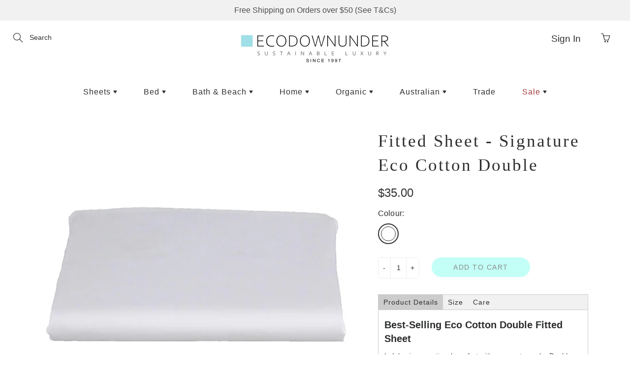

--- FILE ---
content_type: text/css
request_url: https://ecodownunder.com.au/cdn/shop/t/24/assets/w3-custom-styles.css?v=54690368688262452581749016093
body_size: -461
content:
.accessories-item select{font-size:14px;padding:5px}.accessories-item input[type=checkbox]{-webkit-appearance:none;background-color:#fafafa;border:1px solid #cacece;box-shadow:0 1px 2px #0000000d,inset 0 -15px 10px -12px #0000000d;padding:9px;border-radius:3px;display:inline-block;position:relative}.accessories-item input[type=checkbox]:active,.accessories-item input[type=checkbox]:checked:active{box-shadow:0 1px 2px #0000000d,inset 0 1px 3px #0000001a}.accessories-item input[type=checkbox]:checked{background-color:#d2fff7;border:1px solid #adb8c0;box-shadow:0 1px 2px #0000000d,inset 0 -15px 10px -12px #0000000d,inset 15px 10px -12px #ffffff1a;color:#99a1a7}.accessories-item input[type=checkbox]:checked:after{content:"\2714";font-size:20px;position:absolute;top:0;left:6px;color:#4d4d4d;font-weight:700}
/*# sourceMappingURL=/cdn/shop/t/24/assets/w3-custom-styles.css.map?v=54690368688262452581749016093 */


--- FILE ---
content_type: text/javascript
request_url: https://ecodownunder.com.au/cdn/shop/t/24/assets/ndnapps-easyfaqs.js?v=82767890376213766201749016093
body_size: 102643
content:
var ndn_faqs_data = "[base64]/[base64]/[base64]/[base64]/[base64]/[base64]/[base64]/[base64]/[base64]/[base64]/[base64]/[base64]/[base64]/[base64]";var ndn_faqs_category_data = "[base64]/[base64]/[base64]/[base64]/[base64]/[base64]/[base64]/[base64]/[base64]/[base64]/[base64]/[base64]";var margin_top = 20;
if(typeof jQuery == 'undefined' || typeof jQuery.fn.on == 'undefined') {
/*! jQuery v1.12.0 */
!function(a,b){"object"==typeof module&&"object"==typeof module.exports?module.exports=a.document?b(a,!0):function(a){if(!a.document)throw new Error("jQuery requires a window with a document");return b(a)}:b(a)}("undefined"!=typeof window?window:this,function(a,b){var c=[],d=a.document,e=c.slice,f=c.concat,g=c.push,h=c.indexOf,i={},j=i.toString,k=i.hasOwnProperty,l={},m="1.12.0",n=function(a,b){return new n.fn.init(a,b)},o=/^[\s\uFEFF\xA0]+|[\s\uFEFF\xA0]+$/g,p=/^-ms-/,q=/-([\da-z])/gi,r=function(a,b){return b.toUpperCase()};n.fn=n.prototype={jquery:m,constructor:n,selector:"",length:0,toArray:function(){return e.call(this)},get:function(a){return null!=a?0>a?this[a+this.length]:this[a]:e.call(this)},pushStack:function(a){var b=n.merge(this.constructor(),a);return b.prevObject=this,b.context=this.context,b},each:function(a){return n.each(this,a)},map:function(a){return this.pushStack(n.map(this,function(b,c){return a.call(b,c,b)}))},slice:function(){return this.pushStack(e.apply(this,arguments))},first:function(){return this.eq(0)},last:function(){return this.eq(-1)},eq:function(a){var b=this.length,c=+a+(0>a?b:0);return this.pushStack(c>=0&&b>c?[this[c]]:[])},end:function(){return this.prevObject||this.constructor()},push:g,sort:c.sort,splice:c.splice},n.extend=n.fn.extend=function(){var a,b,c,d,e,f,g=arguments[0]||{},h=1,i=arguments.length,j=!1;for("boolean"==typeof g&&(j=g,g=arguments[h]||{},h++),"object"==typeof g||n.isFunction(g)||(g={}),h===i&&(g=this,h--);i>h;h++)if(null!=(e=arguments[h]))for(d in e)a=g[d],c=e[d],g!==c&&(j&&c&&(n.isPlainObject(c)||(b=n.isArray(c)))?(b?(b=!1,f=a&&n.isArray(a)?a:[]):f=a&&n.isPlainObject(a)?a:{},g[d]=n.extend(j,f,c)):void 0!==c&&(g[d]=c));return g},n.extend({expando:"jQuery"+(m+Math.random()).replace(/\D/g,""),isReady:!0,error:function(a){throw new Error(a)},noop:function(){},isFunction:function(a){return"function"===n.type(a)},isArray:Array.isArray||function(a){return"array"===n.type(a)},isWindow:function(a){return null!=a&&a==a.window},isNumeric:function(a){var b=a&&a.toString();return!n.isArray(a)&&b-parseFloat(b)+1>=0},isEmptyObject:function(a){var b;for(b in a)return!1;return!0},isPlainObject:function(a){var b;if(!a||"object"!==n.type(a)||a.nodeType||n.isWindow(a))return!1;try{if(a.constructor&&!k.call(a,"constructor")&&!k.call(a.constructor.prototype,"isPrototypeOf"))return!1}catch(c){return!1}if(!l.ownFirst)for(b in a)return k.call(a,b);for(b in a);return void 0===b||k.call(a,b)},type:function(a){return null==a?a+"":"object"==typeof a||"function"==typeof a?i[j.call(a)]||"object":typeof a},globalEval:function(b){b&&n.trim(b)&&(a.execScript||function(b){a.eval.call(a,b)})(b)},camelCase:function(a){return a.replace(p,"ms-").replace(q,r)},nodeName:function(a,b){return a.nodeName&&a.nodeName.toLowerCase()===b.toLowerCase()},each:function(a,b){var c,d=0;if(s(a)){for(c=a.length;c>d;d++)if(b.call(a[d],d,a[d])===!1)break}else for(d in a)if(b.call(a[d],d,a[d])===!1)break;return a},trim:function(a){return null==a?"":(a+"").replace(o,"")},makeArray:function(a,b){var c=b||[];return null!=a&&(s(Object(a))?n.merge(c,"string"==typeof a?[a]:a):g.call(c,a)),c},inArray:function(a,b,c){var d;if(b){if(h)return h.call(b,a,c);for(d=b.length,c=c?0>c?Math.max(0,d+c):c:0;d>c;c++)if(c in b&&b[c]===a)return c}return-1},merge:function(a,b){var c=+b.length,d=0,e=a.length;while(c>d)a[e++]=b[d++];if(c!==c)while(void 0!==b[d])a[e++]=b[d++];return a.length=e,a},grep:function(a,b,c){for(var d,e=[],f=0,g=a.length,h=!c;g>f;f++)d=!b(a[f],f),d!==h&&e.push(a[f]);return e},map:function(a,b,c){var d,e,g=0,h=[];if(s(a))for(d=a.length;d>g;g++)e=b(a[g],g,c),null!=e&&h.push(e);else for(g in a)e=b(a[g],g,c),null!=e&&h.push(e);return f.apply([],h)},guid:1,proxy:function(a,b){var c,d,f;return"string"==typeof b&&(f=a[b],b=a,a=f),n.isFunction(a)?(c=e.call(arguments,2),d=function(){return a.apply(b||this,c.concat(e.call(arguments)))},d.guid=a.guid=a.guid||n.guid++,d):void 0},now:function(){return+new Date},support:l}),"function"==typeof Symbol&&(n.fn[Symbol.iterator]=c[Symbol.iterator]),n.each("Boolean Number String Function Array Date RegExp Object Error Symbol".split(" "),function(a,b){i["[object "+b+"]"]=b.toLowerCase()});function s(a){var b=!!a&&"length"in a&&a.length,c=n.type(a);return"function"===c||n.isWindow(a)?!1:"array"===c||0===b||"number"==typeof b&&b>0&&b-1 in a}var t=function(a){var b,c,d,e,f,g,h,i,j,k,l,m,n,o,p,q,r,s,t,u="sizzle"+1*new Date,v=a.document,w=0,x=0,y=ga(),z=ga(),A=ga(),B=function(a,b){return a===b&&(l=!0),0},C=1<<31,D={}.hasOwnProperty,E=[],F=E.pop,G=E.push,H=E.push,I=E.slice,J=function(a,b){for(var c=0,d=a.length;d>c;c++)if(a[c]===b)return c;return-1},K="checked|selected|async|autofocus|autoplay|controls|defer|disabled|hidden|ismap|loop|multiple|open|readonly|required|scoped",L="[\\x20\\t\\r\\n\\f]",M="(?:\\\\.|[\\w-]|[^\\x00-\\xa0])+",N="\\["+L+"*("+M+")(?:"+L+"*([*^$|!~]?=)"+L+"*(?:'((?:\\\\.|[^\\\\'])*)'|\"((?:\\\\.|[^\\\\\"])*)\"|("+M+"))|)"+L+"*\\]",O=":("+M+")(?:\\((('((?:\\\\.|[^\\\\'])*)'|\"((?:\\\\.|[^\\\\\"])*)\")|((?:\\\\.|[^\\\\()[\\]]|"+N+")*)|.*)\\)|)",P=new RegExp(L+"+","g"),Q=new RegExp("^"+L+"+|((?:^|[^\\\\])(?:\\\\.)*)"+L+"+$","g"),R=new RegExp("^"+L+"*,"+L+"*"),S=new RegExp("^"+L+"*([>+~]|"+L+")"+L+"*"),T=new RegExp("="+L+"*([^\\]'\"]*?)"+L+"*\\]","g"),U=new RegExp(O),V=new RegExp("^"+M+"$"),W={ID:new RegExp("^#("+M+")"),CLASS:new RegExp("^\\.("+M+")"),TAG:new RegExp("^("+M+"|[*])"),ATTR:new RegExp("^"+N),PSEUDO:new RegExp("^"+O),CHILD:new RegExp("^:(only|first|last|nth|nth-last)-(child|of-type)(?:\\("+L+"*(even|odd|(([+-]|)(\\d*)n|)"+L+"*(?:([+-]|)"+L+"*(\\d+)|))"+L+"*\\)|)","i"),bool:new RegExp("^(?:"+K+")$","i"),needsContext:new RegExp("^"+L+"*[>+~]|:(even|odd|eq|gt|lt|nth|first|last)(?:\\("+L+"*((?:-\\d)?\\d*)"+L+"*\\)|)(?=[^-]|$)","i")},X=/^(?:input|select|textarea|button)$/i,Y=/^h\d$/i,Z=/^[^{]+\{\s*\[native \w/,$=/^(?:#([\w-]+)|(\w+)|\.([\w-]+))$/,_=/[+~]/,aa=/'|\\/g,ba=new RegExp("\\\\([\\da-f]{1,6}"+L+"?|("+L+")|.)","ig"),ca=function(a,b,c){var d="0x"+b-65536;return d!==d||c?b:0>d?String.fromCharCode(d+65536):String.fromCharCode(d>>10|55296,1023&d|56320)},da=function(){m()};try{H.apply(E=I.call(v.childNodes),v.childNodes),E[v.childNodes.length].nodeType}catch(ea){H={apply:E.length?function(a,b){G.apply(a,I.call(b))}:function(a,b){var c=a.length,d=0;while(a[c++]=b[d++]);a.length=c-1}}}function fa(a,b,d,e){var f,h,j,k,l,o,r,s,w=b&&b.ownerDocument,x=b?b.nodeType:9;if(d=d||[],"string"!=typeof a||!a||1!==x&&9!==x&&11!==x)return d;if(!e&&((b?b.ownerDocument||b:v)!==n&&m(b),b=b||n,p)){if(11!==x&&(o=$.exec(a)))if(f=o[1]){if(9===x){if(!(j=b.getElementById(f)))return d;if(j.id===f)return d.push(j),d}else if(w&&(j=w.getElementById(f))&&t(b,j)&&j.id===f)return d.push(j),d}else{if(o[2])return H.apply(d,b.getElementsByTagName(a)),d;if((f=o[3])&&c.getElementsByClassName&&b.getElementsByClassName)return H.apply(d,b.getElementsByClassName(f)),d}if(c.qsa&&!A[a+" "]&&(!q||!q.test(a))){if(1!==x)w=b,s=a;else if("object"!==b.nodeName.toLowerCase()){(k=b.getAttribute("id"))?k=k.replace(aa,"\\$&"):b.setAttribute("id",k=u),r=g(a),h=r.length,l=V.test(k)?"#"+k:"[id='"+k+"']";while(h--)r[h]=l+" "+qa(r[h]);s=r.join(","),w=_.test(a)&&oa(b.parentNode)||b}if(s)try{return H.apply(d,w.querySelectorAll(s)),d}catch(y){}finally{k===u&&b.removeAttribute("id")}}}return i(a.replace(Q,"$1"),b,d,e)}function ga(){var a=[];function b(c,e){return a.push(c+" ")>d.cacheLength&&delete b[a.shift()],b[c+" "]=e}return b}function ha(a){return a[u]=!0,a}function ia(a){var b=n.createElement("div");try{return!!a(b)}catch(c){return!1}finally{b.parentNode&&b.parentNode.removeChild(b),b=null}}function ja(a,b){var c=a.split("|"),e=c.length;while(e--)d.attrHandle[c[e]]=b}function ka(a,b){var c=b&&a,d=c&&1===a.nodeType&&1===b.nodeType&&(~b.sourceIndex||C)-(~a.sourceIndex||C);if(d)return d;if(c)while(c=c.nextSibling)if(c===b)return-1;return a?1:-1}function la(a){return function(b){var c=b.nodeName.toLowerCase();return"input"===c&&b.type===a}}function ma(a){return function(b){var c=b.nodeName.toLowerCase();return("input"===c||"button"===c)&&b.type===a}}function na(a){return ha(function(b){return b=+b,ha(function(c,d){var e,f=a([],c.length,b),g=f.length;while(g--)c[e=f[g]]&&(c[e]=!(d[e]=c[e]))})})}function oa(a){return a&&"undefined"!=typeof a.getElementsByTagName&&a}c=fa.support={},f=fa.isXML=function(a){var b=a&&(a.ownerDocument||a).documentElement;return b?"HTML"!==b.nodeName:!1},m=fa.setDocument=function(a){var b,e,g=a?a.ownerDocument||a:v;return g!==n&&9===g.nodeType&&g.documentElement?(n=g,o=n.documentElement,p=!f(n),(e=n.defaultView)&&e.top!==e&&(e.addEventListener?e.addEventListener("unload",da,!1):e.attachEvent&&e.attachEvent("onunload",da)),c.attributes=ia(function(a){return a.className="i",!a.getAttribute("className")}),c.getElementsByTagName=ia(function(a){return a.appendChild(n.createComment("")),!a.getElementsByTagName("*").length}),c.getElementsByClassName=Z.test(n.getElementsByClassName),c.getById=ia(function(a){return o.appendChild(a).id=u,!n.getElementsByName||!n.getElementsByName(u).length}),c.getById?(d.find.ID=function(a,b){if("undefined"!=typeof b.getElementById&&p){var c=b.getElementById(a);return c?[c]:[]}},d.filter.ID=function(a){var b=a.replace(ba,ca);return function(a){return a.getAttribute("id")===b}}):(delete d.find.ID,d.filter.ID=function(a){var b=a.replace(ba,ca);return function(a){var c="undefined"!=typeof a.getAttributeNode&&a.getAttributeNode("id");return c&&c.value===b}}),d.find.TAG=c.getElementsByTagName?function(a,b){return"undefined"!=typeof b.getElementsByTagName?b.getElementsByTagName(a):c.qsa?b.querySelectorAll(a):void 0}:function(a,b){var c,d=[],e=0,f=b.getElementsByTagName(a);if("*"===a){while(c=f[e++])1===c.nodeType&&d.push(c);return d}return f},d.find.CLASS=c.getElementsByClassName&&function(a,b){return"undefined"!=typeof b.getElementsByClassName&&p?b.getElementsByClassName(a):void 0},r=[],q=[],(c.qsa=Z.test(n.querySelectorAll))&&(ia(function(a){o.appendChild(a).innerHTML="<a id='"+u+"'></a><select id='"+u+"-\r\\' msallowcapture=''><option selected=''></option></select>",a.querySelectorAll("[msallowcapture^='']").length&&q.push("[*^$]="+L+"*(?:''|\"\")"),a.querySelectorAll("[selected]").length||q.push("\\["+L+"*(?:value|"+K+")"),a.querySelectorAll("[id~="+u+"-]").length||q.push("~="),a.querySelectorAll(":checked").length||q.push(":checked"),a.querySelectorAll("a#"+u+"+*").length||q.push(".#.+[+~]")}),ia(function(a){var b=n.createElement("input");b.setAttribute("type","hidden"),a.appendChild(b).setAttribute("name","D"),a.querySelectorAll("[name=d]").length&&q.push("name"+L+"*[*^$|!~]?="),a.querySelectorAll(":enabled").length||q.push(":enabled",":disabled"),a.querySelectorAll("*,:x"),q.push(",.*:")})),(c.matchesSelector=Z.test(s=o.matches||o.webkitMatchesSelector||o.mozMatchesSelector||o.oMatchesSelector||o.msMatchesSelector))&&ia(function(a){c.disconnectedMatch=s.call(a,"div"),s.call(a,"[s!='']:x"),r.push("!=",O)}),q=q.length&&new RegExp(q.join("|")),r=r.length&&new RegExp(r.join("|")),b=Z.test(o.compareDocumentPosition),t=b||Z.test(o.contains)?function(a,b){var c=9===a.nodeType?a.documentElement:a,d=b&&b.parentNode;return a===d||!(!d||1!==d.nodeType||!(c.contains?c.contains(d):a.compareDocumentPosition&&16&a.compareDocumentPosition(d)))}:function(a,b){if(b)while(b=b.parentNode)if(b===a)return!0;return!1},B=b?function(a,b){if(a===b)return l=!0,0;var d=!a.compareDocumentPosition-!b.compareDocumentPosition;return d?d:(d=(a.ownerDocument||a)===(b.ownerDocument||b)?a.compareDocumentPosition(b):1,1&d||!c.sortDetached&&b.compareDocumentPosition(a)===d?a===n||a.ownerDocument===v&&t(v,a)?-1:b===n||b.ownerDocument===v&&t(v,b)?1:k?J(k,a)-J(k,b):0:4&d?-1:1)}:function(a,b){if(a===b)return l=!0,0;var c,d=0,e=a.parentNode,f=b.parentNode,g=[a],h=[b];if(!e||!f)return a===n?-1:b===n?1:e?-1:f?1:k?J(k,a)-J(k,b):0;if(e===f)return ka(a,b);c=a;while(c=c.parentNode)g.unshift(c);c=b;while(c=c.parentNode)h.unshift(c);while(g[d]===h[d])d++;return d?ka(g[d],h[d]):g[d]===v?-1:h[d]===v?1:0},n):n},fa.matches=function(a,b){return fa(a,null,null,b)},fa.matchesSelector=function(a,b){if((a.ownerDocument||a)!==n&&m(a),b=b.replace(T,"='$1']"),c.matchesSelector&&p&&!A[b+" "]&&(!r||!r.test(b))&&(!q||!q.test(b)))try{var d=s.call(a,b);if(d||c.disconnectedMatch||a.document&&11!==a.document.nodeType)return d}catch(e){}return fa(b,n,null,[a]).length>0},fa.contains=function(a,b){return(a.ownerDocument||a)!==n&&m(a),t(a,b)},fa.attr=function(a,b){(a.ownerDocument||a)!==n&&m(a);var e=d.attrHandle[b.toLowerCase()],f=e&&D.call(d.attrHandle,b.toLowerCase())?e(a,b,!p):void 0;return void 0!==f?f:c.attributes||!p?a.getAttribute(b):(f=a.getAttributeNode(b))&&f.specified?f.value:null},fa.error=function(a){throw new Error("Syntax error, unrecognized expression: "+a)},fa.uniqueSort=function(a){var b,d=[],e=0,f=0;if(l=!c.detectDuplicates,k=!c.sortStable&&a.slice(0),a.sort(B),l){while(b=a[f++])b===a[f]&&(e=d.push(f));while(e--)a.splice(d[e],1)}return k=null,a},e=fa.getText=function(a){var b,c="",d=0,f=a.nodeType;if(f){if(1===f||9===f||11===f){if("string"==typeof a.textContent)return a.textContent;for(a=a.firstChild;a;a=a.nextSibling)c+=e(a)}else if(3===f||4===f)return a.nodeValue}else while(b=a[d++])c+=e(b);return c},d=fa.selectors={cacheLength:50,createPseudo:ha,match:W,attrHandle:{},find:{},relative:{">":{dir:"parentNode",first:!0}," ":{dir:"parentNode"},"+":{dir:"previousSibling",first:!0},"~":{dir:"previousSibling"}},preFilter:{ATTR:function(a){return a[1]=a[1].replace(ba,ca),a[3]=(a[3]||a[4]||a[5]||"").replace(ba,ca),"~="===a[2]&&(a[3]=" "+a[3]+" "),a.slice(0,4)},CHILD:function(a){return a[1]=a[1].toLowerCase(),"nth"===a[1].slice(0,3)?(a[3]||fa.error(a[0]),a[4]=+(a[4]?a[5]+(a[6]||1):2*("even"===a[3]||"odd"===a[3])),a[5]=+(a[7]+a[8]||"odd"===a[3])):a[3]&&fa.error(a[0]),a},PSEUDO:function(a){var b,c=!a[6]&&a[2];return W.CHILD.test(a[0])?null:(a[3]?a[2]=a[4]||a[5]||"":c&&U.test(c)&&(b=g(c,!0))&&(b=c.indexOf(")",c.length-b)-c.length)&&(a[0]=a[0].slice(0,b),a[2]=c.slice(0,b)),a.slice(0,3))}},filter:{TAG:function(a){var b=a.replace(ba,ca).toLowerCase();return"*"===a?function(){return!0}:function(a){return a.nodeName&&a.nodeName.toLowerCase()===b}},CLASS:function(a){var b=y[a+" "];return b||(b=new RegExp("(^|"+L+")"+a+"("+L+"|$)"))&&y(a,function(a){return b.test("string"==typeof a.className&&a.className||"undefined"!=typeof a.getAttribute&&a.getAttribute("class")||"")})},ATTR:function(a,b,c){return function(d){var e=fa.attr(d,a);return null==e?"!="===b:b?(e+="","="===b?e===c:"!="===b?e!==c:"^="===b?c&&0===e.indexOf(c):"*="===b?c&&e.indexOf(c)>-1:"$="===b?c&&e.slice(-c.length)===c:"~="===b?(" "+e.replace(P," ")+" ").indexOf(c)>-1:"|="===b?e===c||e.slice(0,c.length+1)===c+"-":!1):!0}},CHILD:function(a,b,c,d,e){var f="nth"!==a.slice(0,3),g="last"!==a.slice(-4),h="of-type"===b;return 1===d&&0===e?function(a){return!!a.parentNode}:function(b,c,i){var j,k,l,m,n,o,p=f!==g?"nextSibling":"previousSibling",q=b.parentNode,r=h&&b.nodeName.toLowerCase(),s=!i&&!h,t=!1;if(q){if(f){while(p){m=b;while(m=m[p])if(h?m.nodeName.toLowerCase()===r:1===m.nodeType)return!1;o=p="only"===a&&!o&&"nextSibling"}return!0}if(o=[g?q.firstChild:q.lastChild],g&&s){m=q,l=m[u]||(m[u]={}),k=l[m.uniqueID]||(l[m.uniqueID]={}),j=k[a]||[],n=j[0]===w&&j[1],t=n&&j[2],m=n&&q.childNodes[n];while(m=++n&&m&&m[p]||(t=n=0)||o.pop())if(1===m.nodeType&&++t&&m===b){k[a]=[w,n,t];break}}else if(s&&(m=b,l=m[u]||(m[u]={}),k=l[m.uniqueID]||(l[m.uniqueID]={}),j=k[a]||[],n=j[0]===w&&j[1],t=n),t===!1)while(m=++n&&m&&m[p]||(t=n=0)||o.pop())if((h?m.nodeName.toLowerCase()===r:1===m.nodeType)&&++t&&(s&&(l=m[u]||(m[u]={}),k=l[m.uniqueID]||(l[m.uniqueID]={}),k[a]=[w,t]),m===b))break;return t-=e,t===d||t%d===0&&t/d>=0}}},PSEUDO:function(a,b){var c,e=d.pseudos[a]||d.setFilters[a.toLowerCase()]||fa.error("unsupported pseudo: "+a);return e[u]?e(b):e.length>1?(c=[a,a,"",b],d.setFilters.hasOwnProperty(a.toLowerCase())?ha(function(a,c){var d,f=e(a,b),g=f.length;while(g--)d=J(a,f[g]),a[d]=!(c[d]=f[g])}):function(a){return e(a,0,c)}):e}},pseudos:{not:ha(function(a){var b=[],c=[],d=h(a.replace(Q,"$1"));return d[u]?ha(function(a,b,c,e){var f,g=d(a,null,e,[]),h=a.length;while(h--)(f=g[h])&&(a[h]=!(b[h]=f))}):function(a,e,f){return b[0]=a,d(b,null,f,c),b[0]=null,!c.pop()}}),has:ha(function(a){return function(b){return fa(a,b).length>0}}),contains:ha(function(a){return a=a.replace(ba,ca),function(b){return(b.textContent||b.innerText||e(b)).indexOf(a)>-1}}),lang:ha(function(a){return V.test(a||"")||fa.error("unsupported lang: "+a),a=a.replace(ba,ca).toLowerCase(),function(b){var c;do if(c=p?b.lang:b.getAttribute("xml:lang")||b.getAttribute("lang"))return c=c.toLowerCase(),c===a||0===c.indexOf(a+"-");while((b=b.parentNode)&&1===b.nodeType);return!1}}),target:function(b){var c=a.location&&a.location.hash;return c&&c.slice(1)===b.id},root:function(a){return a===o},focus:function(a){return a===n.activeElement&&(!n.hasFocus||n.hasFocus())&&!!(a.type||a.href||~a.tabIndex)},enabled:function(a){return a.disabled===!1},disabled:function(a){return a.disabled===!0},checked:function(a){var b=a.nodeName.toLowerCase();return"input"===b&&!!a.checked||"option"===b&&!!a.selected},selected:function(a){return a.parentNode&&a.parentNode.selectedIndex,a.selected===!0},empty:function(a){for(a=a.firstChild;a;a=a.nextSibling)if(a.nodeType<6)return!1;return!0},parent:function(a){return!d.pseudos.empty(a)},header:function(a){return Y.test(a.nodeName)},input:function(a){return X.test(a.nodeName)},button:function(a){var b=a.nodeName.toLowerCase();return"input"===b&&"button"===a.type||"button"===b},text:function(a){var b;return"input"===a.nodeName.toLowerCase()&&"text"===a.type&&(null==(b=a.getAttribute("type"))||"text"===b.toLowerCase())},first:na(function(){return[0]}),last:na(function(a,b){return[b-1]}),eq:na(function(a,b,c){return[0>c?c+b:c]}),even:na(function(a,b){for(var c=0;b>c;c+=2)a.push(c);return a}),odd:na(function(a,b){for(var c=1;b>c;c+=2)a.push(c);return a}),lt:na(function(a,b,c){for(var d=0>c?c+b:c;--d>=0;)a.push(d);return a}),gt:na(function(a,b,c){for(var d=0>c?c+b:c;++d<b;)a.push(d);return a})}},d.pseudos.nth=d.pseudos.eq;for(b in{radio:!0,checkbox:!0,file:!0,password:!0,image:!0})d.pseudos[b]=la(b);for(b in{submit:!0,reset:!0})d.pseudos[b]=ma(b);function pa(){}pa.prototype=d.filters=d.pseudos,d.setFilters=new pa,g=fa.tokenize=function(a,b){var c,e,f,g,h,i,j,k=z[a+" "];if(k)return b?0:k.slice(0);h=a,i=[],j=d.preFilter;while(h){(!c||(e=R.exec(h)))&&(e&&(h=h.slice(e[0].length)||h),i.push(f=[])),c=!1,(e=S.exec(h))&&(c=e.shift(),f.push({value:c,type:e[0].replace(Q," ")}),h=h.slice(c.length));for(g in d.filter)!(e=W[g].exec(h))||j[g]&&!(e=j[g](e))||(c=e.shift(),f.push({value:c,type:g,matches:e}),h=h.slice(c.length));if(!c)break}return b?h.length:h?fa.error(a):z(a,i).slice(0)};function qa(a){for(var b=0,c=a.length,d="";c>b;b++)d+=a[b].value;return d}function ra(a,b,c){var d=b.dir,e=c&&"parentNode"===d,f=x++;return b.first?function(b,c,f){while(b=b[d])if(1===b.nodeType||e)return a(b,c,f)}:function(b,c,g){var h,i,j,k=[w,f];if(g){while(b=b[d])if((1===b.nodeType||e)&&a(b,c,g))return!0}else while(b=b[d])if(1===b.nodeType||e){if(j=b[u]||(b[u]={}),i=j[b.uniqueID]||(j[b.uniqueID]={}),(h=i[d])&&h[0]===w&&h[1]===f)return k[2]=h[2];if(i[d]=k,k[2]=a(b,c,g))return!0}}}function sa(a){return a.length>1?function(b,c,d){var e=a.length;while(e--)if(!a[e](b,c,d))return!1;return!0}:a[0]}function ta(a,b,c){for(var d=0,e=b.length;e>d;d++)fa(a,b[d],c);return c}function ua(a,b,c,d,e){for(var f,g=[],h=0,i=a.length,j=null!=b;i>h;h++)(f=a[h])&&(!c||c(f,d,e))&&(g.push(f),j&&b.push(h));return g}function va(a,b,c,d,e,f){return d&&!d[u]&&(d=va(d)),e&&!e[u]&&(e=va(e,f)),ha(function(f,g,h,i){var j,k,l,m=[],n=[],o=g.length,p=f||ta(b||"*",h.nodeType?[h]:h,[]),q=!a||!f&&b?p:ua(p,m,a,h,i),r=c?e||(f?a:o||d)?[]:g:q;if(c&&c(q,r,h,i),d){j=ua(r,n),d(j,[],h,i),k=j.length;while(k--)(l=j[k])&&(r[n[k]]=!(q[n[k]]=l))}if(f){if(e||a){if(e){j=[],k=r.length;while(k--)(l=r[k])&&j.push(q[k]=l);e(null,r=[],j,i)}k=r.length;while(k--)(l=r[k])&&(j=e?J(f,l):m[k])>-1&&(f[j]=!(g[j]=l))}}else r=ua(r===g?r.splice(o,r.length):r),e?e(null,g,r,i):H.apply(g,r)})}function wa(a){for(var b,c,e,f=a.length,g=d.relative[a[0].type],h=g||d.relative[" "],i=g?1:0,k=ra(function(a){return a===b},h,!0),l=ra(function(a){return J(b,a)>-1},h,!0),m=[function(a,c,d){var e=!g&&(d||c!==j)||((b=c).nodeType?k(a,c,d):l(a,c,d));return b=null,e}];f>i;i++)if(c=d.relative[a[i].type])m=[ra(sa(m),c)];else{if(c=d.filter[a[i].type].apply(null,a[i].matches),c[u]){for(e=++i;f>e;e++)if(d.relative[a[e].type])break;return va(i>1&&sa(m),i>1&&qa(a.slice(0,i-1).concat({value:" "===a[i-2].type?"*":""})).replace(Q,"$1"),c,e>i&&wa(a.slice(i,e)),f>e&&wa(a=a.slice(e)),f>e&&qa(a))}m.push(c)}return sa(m)}function xa(a,b){var c=b.length>0,e=a.length>0,f=function(f,g,h,i,k){var l,o,q,r=0,s="0",t=f&&[],u=[],v=j,x=f||e&&d.find.TAG("*",k),y=w+=null==v?1:Math.random()||.1,z=x.length;for(k&&(j=g===n||g||k);s!==z&&null!=(l=x[s]);s++){if(e&&l){o=0,g||l.ownerDocument===n||(m(l),h=!p);while(q=a[o++])if(q(l,g||n,h)){i.push(l);break}k&&(w=y)}c&&((l=!q&&l)&&r--,f&&t.push(l))}if(r+=s,c&&s!==r){o=0;while(q=b[o++])q(t,u,g,h);if(f){if(r>0)while(s--)t[s]||u[s]||(u[s]=F.call(i));u=ua(u)}H.apply(i,u),k&&!f&&u.length>0&&r+b.length>1&&fa.uniqueSort(i)}return k&&(w=y,j=v),t};return c?ha(f):f}return h=fa.compile=function(a,b){var c,d=[],e=[],f=A[a+" "];if(!f){b||(b=g(a)),c=b.length;while(c--)f=wa(b[c]),f[u]?d.push(f):e.push(f);f=A(a,xa(e,d)),f.selector=a}return f},i=fa.select=function(a,b,e,f){var i,j,k,l,m,n="function"==typeof a&&a,o=!f&&g(a=n.selector||a);if(e=e||[],1===o.length){if(j=o[0]=o[0].slice(0),j.length>2&&"ID"===(k=j[0]).type&&c.getById&&9===b.nodeType&&p&&d.relative[j[1].type]){if(b=(d.find.ID(k.matches[0].replace(ba,ca),b)||[])[0],!b)return e;n&&(b=b.parentNode),a=a.slice(j.shift().value.length)}i=W.needsContext.test(a)?0:j.length;while(i--){if(k=j[i],d.relative[l=k.type])break;if((m=d.find[l])&&(f=m(k.matches[0].replace(ba,ca),_.test(j[0].type)&&oa(b.parentNode)||b))){if(j.splice(i,1),a=f.length&&qa(j),!a)return H.apply(e,f),e;break}}}return(n||h(a,o))(f,b,!p,e,!b||_.test(a)&&oa(b.parentNode)||b),e},c.sortStable=u.split("").sort(B).join("")===u,c.detectDuplicates=!!l,m(),c.sortDetached=ia(function(a){return 1&a.compareDocumentPosition(n.createElement("div"))}),ia(function(a){return a.innerHTML="<a href='#'></a>","#"===a.firstChild.getAttribute("href")})||ja("type|href|height|width",function(a,b,c){return c?void 0:a.getAttribute(b,"type"===b.toLowerCase()?1:2)}),c.attributes&&ia(function(a){return a.innerHTML="<input/>",a.firstChild.setAttribute("value",""),""===a.firstChild.getAttribute("value")})||ja("value",function(a,b,c){return c||"input"!==a.nodeName.toLowerCase()?void 0:a.defaultValue}),ia(function(a){return null==a.getAttribute("disabled")})||ja(K,function(a,b,c){var d;return c?void 0:a[b]===!0?b.toLowerCase():(d=a.getAttributeNode(b))&&d.specified?d.value:null}),fa}(a);n.find=t,n.expr=t.selectors,n.expr[":"]=n.expr.pseudos,n.uniqueSort=n.unique=t.uniqueSort,n.text=t.getText,n.isXMLDoc=t.isXML,n.contains=t.contains;var u=function(a,b,c){var d=[],e=void 0!==c;while((a=a[b])&&9!==a.nodeType)if(1===a.nodeType){if(e&&n(a).is(c))break;d.push(a)}return d},v=function(a,b){for(var c=[];a;a=a.nextSibling)1===a.nodeType&&a!==b&&c.push(a);return c},w=n.expr.match.needsContext,x=/^<([\w-]+)\s*\/?>(?:<\/\1>|)$/,y=/^.[^:#\[\.,]*$/;function z(a,b,c){if(n.isFunction(b))return n.grep(a,function(a,d){return!!b.call(a,d,a)!==c});if(b.nodeType)return n.grep(a,function(a){return a===b!==c});if("string"==typeof b){if(y.test(b))return n.filter(b,a,c);b=n.filter(b,a)}return n.grep(a,function(a){return n.inArray(a,b)>-1!==c})}n.filter=function(a,b,c){var d=b[0];return c&&(a=":not("+a+")"),1===b.length&&1===d.nodeType?n.find.matchesSelector(d,a)?[d]:[]:n.find.matches(a,n.grep(b,function(a){return 1===a.nodeType}))},n.fn.extend({find:function(a){var b,c=[],d=this,e=d.length;if("string"!=typeof a)return this.pushStack(n(a).filter(function(){for(b=0;e>b;b++)if(n.contains(d[b],this))return!0}));for(b=0;e>b;b++)n.find(a,d[b],c);return c=this.pushStack(e>1?n.unique(c):c),c.selector=this.selector?this.selector+" "+a:a,c},filter:function(a){return this.pushStack(z(this,a||[],!1))},not:function(a){return this.pushStack(z(this,a||[],!0))},is:function(a){return!!z(this,"string"==typeof a&&w.test(a)?n(a):a||[],!1).length}});var A,B=/^(?:\s*(<[\w\W]+>)[^>]*|#([\w-]*))$/,C=n.fn.init=function(a,b,c){var e,f;if(!a)return this;if(c=c||A,"string"==typeof a){if(e="<"===a.charAt(0)&&">"===a.charAt(a.length-1)&&a.length>=3?[null,a,null]:B.exec(a),!e||!e[1]&&b)return!b||b.jquery?(b||c).find(a):this.constructor(b).find(a);if(e[1]){if(b=b instanceof n?b[0]:b,n.merge(this,n.parseHTML(e[1],b&&b.nodeType?b.ownerDocument||b:d,!0)),x.test(e[1])&&n.isPlainObject(b))for(e in b)n.isFunction(this[e])?this[e](b[e]):this.attr(e,b[e]);return this}if(f=d.getElementById(e[2]),f&&f.parentNode){if(f.id!==e[2])return A.find(a);this.length=1,this[0]=f}return this.context=d,this.selector=a,this}return a.nodeType?(this.context=this[0]=a,this.length=1,this):n.isFunction(a)?"undefined"!=typeof c.ready?c.ready(a):a(n):(void 0!==a.selector&&(this.selector=a.selector,this.context=a.context),n.makeArray(a,this))};C.prototype=n.fn,A=n(d);var D=/^(?:parents|prev(?:Until|All))/,E={children:!0,contents:!0,next:!0,prev:!0};n.fn.extend({has:function(a){var b,c=n(a,this),d=c.length;return this.filter(function(){for(b=0;d>b;b++)if(n.contains(this,c[b]))return!0})},closest:function(a,b){for(var c,d=0,e=this.length,f=[],g=w.test(a)||"string"!=typeof a?n(a,b||this.context):0;e>d;d++)for(c=this[d];c&&c!==b;c=c.parentNode)if(c.nodeType<11&&(g?g.index(c)>-1:1===c.nodeType&&n.find.matchesSelector(c,a))){f.push(c);break}return this.pushStack(f.length>1?n.uniqueSort(f):f)},index:function(a){return a?"string"==typeof a?n.inArray(this[0],n(a)):n.inArray(a.jquery?a[0]:a,this):this[0]&&this[0].parentNode?this.first().prevAll().length:-1},add:function(a,b){return this.pushStack(n.uniqueSort(n.merge(this.get(),n(a,b))))},addBack:function(a){return this.add(null==a?this.prevObject:this.prevObject.filter(a))}});function F(a,b){do a=a[b];while(a&&1!==a.nodeType);return a}n.each({parent:function(a){var b=a.parentNode;return b&&11!==b.nodeType?b:null},parents:function(a){return u(a,"parentNode")},parentsUntil:function(a,b,c){return u(a,"parentNode",c)},next:function(a){return F(a,"nextSibling")},prev:function(a){return F(a,"previousSibling")},nextAll:function(a){return u(a,"nextSibling")},prevAll:function(a){return u(a,"previousSibling")},nextUntil:function(a,b,c){return u(a,"nextSibling",c)},prevUntil:function(a,b,c){return u(a,"previousSibling",c)},siblings:function(a){return v((a.parentNode||{}).firstChild,a)},children:function(a){return v(a.firstChild)},contents:function(a){return n.nodeName(a,"iframe")?a.contentDocument||a.contentWindow.document:n.merge([],a.childNodes)}},function(a,b){n.fn[a]=function(c,d){var e=n.map(this,b,c);return"Until"!==a.slice(-5)&&(d=c),d&&"string"==typeof d&&(e=n.filter(d,e)),this.length>1&&(E[a]||(e=n.uniqueSort(e)),D.test(a)&&(e=e.reverse())),this.pushStack(e)}});var G=/\S+/g;function H(a){var b={};return n.each(a.match(G)||[],function(a,c){b[c]=!0}),b}n.Callbacks=function(a){a="string"==typeof a?H(a):n.extend({},a);var b,c,d,e,f=[],g=[],h=-1,i=function(){for(e=a.once,d=b=!0;g.length;h=-1){c=g.shift();while(++h<f.length)f[h].apply(c[0],c[1])===!1&&a.stopOnFalse&&(h=f.length,c=!1)}a.memory||(c=!1),b=!1,e&&(f=c?[]:"")},j={add:function(){return f&&(c&&!b&&(h=f.length-1,g.push(c)),function d(b){n.each(b,function(b,c){n.isFunction(c)?a.unique&&j.has(c)||f.push(c):c&&c.length&&"string"!==n.type(c)&&d(c)})}(arguments),c&&!b&&i()),this},remove:function(){return n.each(arguments,function(a,b){var c;while((c=n.inArray(b,f,c))>-1)f.splice(c,1),h>=c&&h--}),this},has:function(a){return a?n.inArray(a,f)>-1:f.length>0},empty:function(){return f&&(f=[]),this},disable:function(){return e=g=[],f=c="",this},disabled:function(){return!f},lock:function(){return e=!0,c||j.disable(),this},locked:function(){return!!e},fireWith:function(a,c){return e||(c=c||[],c=[a,c.slice?c.slice():c],g.push(c),b||i()),this},fire:function(){return j.fireWith(this,arguments),this},fired:function(){return!!d}};return j},n.extend({Deferred:function(a){var b=[["resolve","done",n.Callbacks("once memory"),"resolved"],["reject","fail",n.Callbacks("once memory"),"rejected"],["notify","progress",n.Callbacks("memory")]],c="pending",d={state:function(){return c},always:function(){return e.done(arguments).fail(arguments),this},then:function(){var a=arguments;return n.Deferred(function(c){n.each(b,function(b,f){var g=n.isFunction(a[b])&&a[b];e[f[1]](function(){var a=g&&g.apply(this,arguments);a&&n.isFunction(a.promise)?a.promise().progress(c.notify).done(c.resolve).fail(c.reject):c[f[0]+"With"](this===d?c.promise():this,g?[a]:arguments)})}),a=null}).promise()},promise:function(a){return null!=a?n.extend(a,d):d}},e={};return d.pipe=d.then,n.each(b,function(a,f){var g=f[2],h=f[3];d[f[1]]=g.add,h&&g.add(function(){c=h},b[1^a][2].disable,b[2][2].lock),e[f[0]]=function(){return e[f[0]+"With"](this===e?d:this,arguments),this},e[f[0]+"With"]=g.fireWith}),d.promise(e),a&&a.call(e,e),e},when:function(a){var b=0,c=e.call(arguments),d=c.length,f=1!==d||a&&n.isFunction(a.promise)?d:0,g=1===f?a:n.Deferred(),h=function(a,b,c){return function(d){b[a]=this,c[a]=arguments.length>1?e.call(arguments):d,c===i?g.notifyWith(b,c):--f||g.resolveWith(b,c)}},i,j,k;if(d>1)for(i=new Array(d),j=new Array(d),k=new Array(d);d>b;b++)c[b]&&n.isFunction(c[b].promise)?c[b].promise().progress(h(b,j,i)).done(h(b,k,c)).fail(g.reject):--f;return f||g.resolveWith(k,c),g.promise()}});var I;n.fn.ready=function(a){return n.ready.promise().done(a),this},n.extend({isReady:!1,readyWait:1,holdReady:function(a){a?n.readyWait++:n.ready(!0)},ready:function(a){(a===!0?--n.readyWait:n.isReady)||(n.isReady=!0,a!==!0&&--n.readyWait>0||(I.resolveWith(d,[n]),n.fn.triggerHandler&&(n(d).triggerHandler("ready"),n(d).off("ready"))))}});function J(){d.addEventListener?(d.removeEventListener("DOMContentLoaded",K),a.removeEventListener("load",K)):(d.detachEvent("onreadystatechange",K),a.detachEvent("onload",K))}function K(){(d.addEventListener||"load"===a.event.type||"complete"===d.readyState)&&(J(),n.ready())}n.ready.promise=function(b){if(!I)if(I=n.Deferred(),"complete"===d.readyState)a.setTimeout(n.ready);else if(d.addEventListener)d.addEventListener("DOMContentLoaded",K),a.addEventListener("load",K);else{d.attachEvent("onreadystatechange",K),a.attachEvent("onload",K);var c=!1;try{c=null==a.frameElement&&d.documentElement}catch(e){}c&&c.doScroll&&!function f(){if(!n.isReady){try{c.doScroll("left")}catch(b){return a.setTimeout(f,50)}J(),n.ready()}}()}return I.promise(b)},n.ready.promise();var L;for(L in n(l))break;l.ownFirst="0"===L,l.inlineBlockNeedsLayout=!1,n(function(){var a,b,c,e;c=d.getElementsByTagName("body")[0],c&&c.style&&(b=d.createElement("div"),e=d.createElement("div"),e.style.cssText="position:absolute;border:0;width:0;height:0;top:0;left:-9999px",c.appendChild(e).appendChild(b),"undefined"!=typeof b.style.zoom&&(b.style.cssText="display:inline;margin:0;border:0;padding:1px;width:1px;zoom:1",l.inlineBlockNeedsLayout=a=3===b.offsetWidth,a&&(c.style.zoom=1)),c.removeChild(e))}),function(){var a=d.createElement("div");l.deleteExpando=!0;try{delete a.test}catch(b){l.deleteExpando=!1}a=null}();var M=function(a){var b=n.noData[(a.nodeName+" ").toLowerCase()],c=+a.nodeType||1;return 1!==c&&9!==c?!1:!b||b!==!0&&a.getAttribute("classid")===b},N=/^(?:\{[\w\W]*\}|\[[\w\W]*\])$/,O=/([A-Z])/g;function P(a,b,c){if(void 0===c&&1===a.nodeType){var d="data-"+b.replace(O,"-$1").toLowerCase();if(c=a.getAttribute(d),"string"==typeof c){try{c="true"===c?!0:"false"===c?!1:"null"===c?null:+c+""===c?+c:N.test(c)?n.parseJSON(c):c}catch(e){}n.data(a,b,c)}else c=void 0}return c}function Q(a){var b;for(b in a)if(("data"!==b||!n.isEmptyObject(a[b]))&&"toJSON"!==b)return!1;
return!0}function R(a,b,d,e){if(M(a)){var f,g,h=n.expando,i=a.nodeType,j=i?n.cache:a,k=i?a[h]:a[h]&&h;if(k&&j[k]&&(e||j[k].data)||void 0!==d||"string"!=typeof b)return k||(k=i?a[h]=c.pop()||n.guid++:h),j[k]||(j[k]=i?{}:{toJSON:n.noop}),("object"==typeof b||"function"==typeof b)&&(e?j[k]=n.extend(j[k],b):j[k].data=n.extend(j[k].data,b)),g=j[k],e||(g.data||(g.data={}),g=g.data),void 0!==d&&(g[n.camelCase(b)]=d),"string"==typeof b?(f=g[b],null==f&&(f=g[n.camelCase(b)])):f=g,f}}function S(a,b,c){if(M(a)){var d,e,f=a.nodeType,g=f?n.cache:a,h=f?a[n.expando]:n.expando;if(g[h]){if(b&&(d=c?g[h]:g[h].data)){n.isArray(b)?b=b.concat(n.map(b,n.camelCase)):b in d?b=[b]:(b=n.camelCase(b),b=b in d?[b]:b.split(" ")),e=b.length;while(e--)delete d[b[e]];if(c?!Q(d):!n.isEmptyObject(d))return}(c||(delete g[h].data,Q(g[h])))&&(f?n.cleanData([a],!0):l.deleteExpando||g!=g.window?delete g[h]:g[h]=void 0)}}}n.extend({cache:{},noData:{"applet ":!0,"embed ":!0,"object ":"clsid:D27CDB6E-AE6D-11cf-96B8-444553540000"},hasData:function(a){return a=a.nodeType?n.cache[a[n.expando]]:a[n.expando],!!a&&!Q(a)},data:function(a,b,c){return R(a,b,c)},removeData:function(a,b){return S(a,b)},_data:function(a,b,c){return R(a,b,c,!0)},_removeData:function(a,b){return S(a,b,!0)}}),n.fn.extend({data:function(a,b){var c,d,e,f=this[0],g=f&&f.attributes;if(void 0===a){if(this.length&&(e=n.data(f),1===f.nodeType&&!n._data(f,"parsedAttrs"))){c=g.length;while(c--)g[c]&&(d=g[c].name,0===d.indexOf("data-")&&(d=n.camelCase(d.slice(5)),P(f,d,e[d])));n._data(f,"parsedAttrs",!0)}return e}return"object"==typeof a?this.each(function(){n.data(this,a)}):arguments.length>1?this.each(function(){n.data(this,a,b)}):f?P(f,a,n.data(f,a)):void 0},removeData:function(a){return this.each(function(){n.removeData(this,a)})}}),n.extend({queue:function(a,b,c){var d;return a?(b=(b||"fx")+"queue",d=n._data(a,b),c&&(!d||n.isArray(c)?d=n._data(a,b,n.makeArray(c)):d.push(c)),d||[]):void 0},dequeue:function(a,b){b=b||"fx";var c=n.queue(a,b),d=c.length,e=c.shift(),f=n._queueHooks(a,b),g=function(){n.dequeue(a,b)};"inprogress"===e&&(e=c.shift(),d--),e&&("fx"===b&&c.unshift("inprogress"),delete f.stop,e.call(a,g,f)),!d&&f&&f.empty.fire()},_queueHooks:function(a,b){var c=b+"queueHooks";return n._data(a,c)||n._data(a,c,{empty:n.Callbacks("once memory").add(function(){n._removeData(a,b+"queue"),n._removeData(a,c)})})}}),n.fn.extend({queue:function(a,b){var c=2;return"string"!=typeof a&&(b=a,a="fx",c--),arguments.length<c?n.queue(this[0],a):void 0===b?this:this.each(function(){var c=n.queue(this,a,b);n._queueHooks(this,a),"fx"===a&&"inprogress"!==c[0]&&n.dequeue(this,a)})},dequeue:function(a){return this.each(function(){n.dequeue(this,a)})},clearQueue:function(a){return this.queue(a||"fx",[])},promise:function(a,b){var c,d=1,e=n.Deferred(),f=this,g=this.length,h=function(){--d||e.resolveWith(f,[f])};"string"!=typeof a&&(b=a,a=void 0),a=a||"fx";while(g--)c=n._data(f[g],a+"queueHooks"),c&&c.empty&&(d++,c.empty.add(h));return h(),e.promise(b)}}),function(){var a;l.shrinkWrapBlocks=function(){if(null!=a)return a;a=!1;var b,c,e;return c=d.getElementsByTagName("body")[0],c&&c.style?(b=d.createElement("div"),e=d.createElement("div"),e.style.cssText="position:absolute;border:0;width:0;height:0;top:0;left:-9999px",c.appendChild(e).appendChild(b),"undefined"!=typeof b.style.zoom&&(b.style.cssText="-webkit-box-sizing:content-box;-moz-box-sizing:content-box;box-sizing:content-box;display:block;margin:0;border:0;padding:1px;width:1px;zoom:1",b.appendChild(d.createElement("div")).style.width="5px",a=3!==b.offsetWidth),c.removeChild(e),a):void 0}}();var T=/[+-]?(?:\d*\.|)\d+(?:[eE][+-]?\d+|)/.source,U=new RegExp("^(?:([+-])=|)("+T+")([a-z%]*)$","i"),V=["Top","Right","Bottom","Left"],W=function(a,b){return a=b||a,"none"===n.css(a,"display")||!n.contains(a.ownerDocument,a)};function X(a,b,c,d){var e,f=1,g=20,h=d?function(){return d.cur()}:function(){return n.css(a,b,"")},i=h(),j=c&&c[3]||(n.cssNumber[b]?"":"px"),k=(n.cssNumber[b]||"px"!==j&&+i)&&U.exec(n.css(a,b));if(k&&k[3]!==j){j=j||k[3],c=c||[],k=+i||1;do f=f||".5",k/=f,n.style(a,b,k+j);while(f!==(f=h()/i)&&1!==f&&--g)}return c&&(k=+k||+i||0,e=c[1]?k+(c[1]+1)*c[2]:+c[2],d&&(d.unit=j,d.start=k,d.end=e)),e}var Y=function(a,b,c,d,e,f,g){var h=0,i=a.length,j=null==c;if("object"===n.type(c)){e=!0;for(h in c)Y(a,b,h,c[h],!0,f,g)}else if(void 0!==d&&(e=!0,n.isFunction(d)||(g=!0),j&&(g?(b.call(a,d),b=null):(j=b,b=function(a,b,c){return j.call(n(a),c)})),b))for(;i>h;h++)b(a[h],c,g?d:d.call(a[h],h,b(a[h],c)));return e?a:j?b.call(a):i?b(a[0],c):f},Z=/^(?:checkbox|radio)$/i,$=/<([\w:-]+)/,_=/^$|\/(?:java|ecma)script/i,aa=/^\s+/,ba="abbr|article|aside|audio|bdi|canvas|data|datalist|details|dialog|figcaption|figure|footer|header|hgroup|main|mark|meter|nav|output|picture|progress|section|summary|template|time|video";function ca(a){var b=ba.split("|"),c=a.createDocumentFragment();if(c.createElement)while(b.length)c.createElement(b.pop());return c}!function(){var a=d.createElement("div"),b=d.createDocumentFragment(),c=d.createElement("input");a.innerHTML="  <link/><table></table><a href='/a'>a</a><input type='checkbox'/>",l.leadingWhitespace=3===a.firstChild.nodeType,l.tbody=!a.getElementsByTagName("tbody").length,l.htmlSerialize=!!a.getElementsByTagName("link").length,l.html5Clone="<:nav></:nav>"!==d.createElement("nav").cloneNode(!0).outerHTML,c.type="checkbox",c.checked=!0,b.appendChild(c),l.appendChecked=c.checked,a.innerHTML="<textarea>x</textarea>",l.noCloneChecked=!!a.cloneNode(!0).lastChild.defaultValue,b.appendChild(a),c=d.createElement("input"),c.setAttribute("type","radio"),c.setAttribute("checked","checked"),c.setAttribute("name","t"),a.appendChild(c),l.checkClone=a.cloneNode(!0).cloneNode(!0).lastChild.checked,l.noCloneEvent=!!a.addEventListener,a[n.expando]=1,l.attributes=!a.getAttribute(n.expando)}();var da={option:[1,"<select multiple='multiple'>","</select>"],legend:[1,"<fieldset>","</fieldset>"],area:[1,"<map>","</map>"],param:[1,"<object>","</object>"],thead:[1,"<table>","</table>"],tr:[2,"<table><tbody>","</tbody></table>"],col:[2,"<table><tbody></tbody><colgroup>","</colgroup></table>"],td:[3,"<table><tbody><tr>","</tr></tbody></table>"],_default:l.htmlSerialize?[0,"",""]:[1,"X<div>","</div>"]};da.optgroup=da.option,da.tbody=da.tfoot=da.colgroup=da.caption=da.thead,da.th=da.td;function ea(a,b){var c,d,e=0,f="undefined"!=typeof a.getElementsByTagName?a.getElementsByTagName(b||"*"):"undefined"!=typeof a.querySelectorAll?a.querySelectorAll(b||"*"):void 0;if(!f)for(f=[],c=a.childNodes||a;null!=(d=c[e]);e++)!b||n.nodeName(d,b)?f.push(d):n.merge(f,ea(d,b));return void 0===b||b&&n.nodeName(a,b)?n.merge([a],f):f}function fa(a,b){for(var c,d=0;null!=(c=a[d]);d++)n._data(c,"globalEval",!b||n._data(b[d],"globalEval"))}var ga=/<|&#?\w+;/,ha=/<tbody/i;function ia(a){Z.test(a.type)&&(a.defaultChecked=a.checked)}function ja(a,b,c,d,e){for(var f,g,h,i,j,k,m,o=a.length,p=ca(b),q=[],r=0;o>r;r++)if(g=a[r],g||0===g)if("object"===n.type(g))n.merge(q,g.nodeType?[g]:g);else if(ga.test(g)){i=i||p.appendChild(b.createElement("div")),j=($.exec(g)||["",""])[1].toLowerCase(),m=da[j]||da._default,i.innerHTML=m[1]+n.htmlPrefilter(g)+m[2],f=m[0];while(f--)i=i.lastChild;if(!l.leadingWhitespace&&aa.test(g)&&q.push(b.createTextNode(aa.exec(g)[0])),!l.tbody){g="table"!==j||ha.test(g)?"<table>"!==m[1]||ha.test(g)?0:i:i.firstChild,f=g&&g.childNodes.length;while(f--)n.nodeName(k=g.childNodes[f],"tbody")&&!k.childNodes.length&&g.removeChild(k)}n.merge(q,i.childNodes),i.textContent="";while(i.firstChild)i.removeChild(i.firstChild);i=p.lastChild}else q.push(b.createTextNode(g));i&&p.removeChild(i),l.appendChecked||n.grep(ea(q,"input"),ia),r=0;while(g=q[r++])if(d&&n.inArray(g,d)>-1)e&&e.push(g);else if(h=n.contains(g.ownerDocument,g),i=ea(p.appendChild(g),"script"),h&&fa(i),c){f=0;while(g=i[f++])_.test(g.type||"")&&c.push(g)}return i=null,p}!function(){var b,c,e=d.createElement("div");for(b in{submit:!0,change:!0,focusin:!0})c="on"+b,(l[b]=c in a)||(e.setAttribute(c,"t"),l[b]=e.attributes[c].expando===!1);e=null}();var ka=/^(?:input|select|textarea)$/i,la=/^key/,ma=/^(?:mouse|pointer|contextmenu|drag|drop)|click/,na=/^(?:focusinfocus|focusoutblur)$/,oa=/^([^.]*)(?:\.(.+)|)/;function pa(){return!0}function qa(){return!1}function ra(){try{return d.activeElement}catch(a){}}function sa(a,b,c,d,e,f){var g,h;if("object"==typeof b){"string"!=typeof c&&(d=d||c,c=void 0);for(h in b)sa(a,h,c,d,b[h],f);return a}if(null==d&&null==e?(e=c,d=c=void 0):null==e&&("string"==typeof c?(e=d,d=void 0):(e=d,d=c,c=void 0)),e===!1)e=qa;else if(!e)return a;return 1===f&&(g=e,e=function(a){return n().off(a),g.apply(this,arguments)},e.guid=g.guid||(g.guid=n.guid++)),a.each(function(){n.event.add(this,b,e,d,c)})}n.event={global:{},add:function(a,b,c,d,e){var f,g,h,i,j,k,l,m,o,p,q,r=n._data(a);if(r){c.handler&&(i=c,c=i.handler,e=i.selector),c.guid||(c.guid=n.guid++),(g=r.events)||(g=r.events={}),(k=r.handle)||(k=r.handle=function(a){return"undefined"==typeof n||a&&n.event.triggered===a.type?void 0:n.event.dispatch.apply(k.elem,arguments)},k.elem=a),b=(b||"").match(G)||[""],h=b.length;while(h--)f=oa.exec(b[h])||[],o=q=f[1],p=(f[2]||"").split(".").sort(),o&&(j=n.event.special[o]||{},o=(e?j.delegateType:j.bindType)||o,j=n.event.special[o]||{},l=n.extend({type:o,origType:q,data:d,handler:c,guid:c.guid,selector:e,needsContext:e&&n.expr.match.needsContext.test(e),namespace:p.join(".")},i),(m=g[o])||(m=g[o]=[],m.delegateCount=0,j.setup&&j.setup.call(a,d,p,k)!==!1||(a.addEventListener?a.addEventListener(o,k,!1):a.attachEvent&&a.attachEvent("on"+o,k))),j.add&&(j.add.call(a,l),l.handler.guid||(l.handler.guid=c.guid)),e?m.splice(m.delegateCount++,0,l):m.push(l),n.event.global[o]=!0);a=null}},remove:function(a,b,c,d,e){var f,g,h,i,j,k,l,m,o,p,q,r=n.hasData(a)&&n._data(a);if(r&&(k=r.events)){b=(b||"").match(G)||[""],j=b.length;while(j--)if(h=oa.exec(b[j])||[],o=q=h[1],p=(h[2]||"").split(".").sort(),o){l=n.event.special[o]||{},o=(d?l.delegateType:l.bindType)||o,m=k[o]||[],h=h[2]&&new RegExp("(^|\\.)"+p.join("\\.(?:.*\\.|)")+"(\\.|$)"),i=f=m.length;while(f--)g=m[f],!e&&q!==g.origType||c&&c.guid!==g.guid||h&&!h.test(g.namespace)||d&&d!==g.selector&&("**"!==d||!g.selector)||(m.splice(f,1),g.selector&&m.delegateCount--,l.remove&&l.remove.call(a,g));i&&!m.length&&(l.teardown&&l.teardown.call(a,p,r.handle)!==!1||n.removeEvent(a,o,r.handle),delete k[o])}else for(o in k)n.event.remove(a,o+b[j],c,d,!0);n.isEmptyObject(k)&&(delete r.handle,n._removeData(a,"events"))}},trigger:function(b,c,e,f){var g,h,i,j,l,m,o,p=[e||d],q=k.call(b,"type")?b.type:b,r=k.call(b,"namespace")?b.namespace.split("."):[];if(i=m=e=e||d,3!==e.nodeType&&8!==e.nodeType&&!na.test(q+n.event.triggered)&&(q.indexOf(".")>-1&&(r=q.split("."),q=r.shift(),r.sort()),h=q.indexOf(":")<0&&"on"+q,b=b[n.expando]?b:new n.Event(q,"object"==typeof b&&b),b.isTrigger=f?2:3,b.namespace=r.join("."),b.rnamespace=b.namespace?new RegExp("(^|\\.)"+r.join("\\.(?:.*\\.|)")+"(\\.|$)"):null,b.result=void 0,b.target||(b.target=e),c=null==c?[b]:n.makeArray(c,[b]),l=n.event.special[q]||{},f||!l.trigger||l.trigger.apply(e,c)!==!1)){if(!f&&!l.noBubble&&!n.isWindow(e)){for(j=l.delegateType||q,na.test(j+q)||(i=i.parentNode);i;i=i.parentNode)p.push(i),m=i;m===(e.ownerDocument||d)&&p.push(m.defaultView||m.parentWindow||a)}o=0;while((i=p[o++])&&!b.isPropagationStopped())b.type=o>1?j:l.bindType||q,g=(n._data(i,"events")||{})[b.type]&&n._data(i,"handle"),g&&g.apply(i,c),g=h&&i[h],g&&g.apply&&M(i)&&(b.result=g.apply(i,c),b.result===!1&&b.preventDefault());if(b.type=q,!f&&!b.isDefaultPrevented()&&(!l._default||l._default.apply(p.pop(),c)===!1)&&M(e)&&h&&e[q]&&!n.isWindow(e)){m=e[h],m&&(e[h]=null),n.event.triggered=q;try{e[q]()}catch(s){}n.event.triggered=void 0,m&&(e[h]=m)}return b.result}},dispatch:function(a){a=n.event.fix(a);var b,c,d,f,g,h=[],i=e.call(arguments),j=(n._data(this,"events")||{})[a.type]||[],k=n.event.special[a.type]||{};if(i[0]=a,a.delegateTarget=this,!k.preDispatch||k.preDispatch.call(this,a)!==!1){h=n.event.handlers.call(this,a,j),b=0;while((f=h[b++])&&!a.isPropagationStopped()){a.currentTarget=f.elem,c=0;while((g=f.handlers[c++])&&!a.isImmediatePropagationStopped())(!a.rnamespace||a.rnamespace.test(g.namespace))&&(a.handleObj=g,a.data=g.data,d=((n.event.special[g.origType]||{}).handle||g.handler).apply(f.elem,i),void 0!==d&&(a.result=d)===!1&&(a.preventDefault(),a.stopPropagation()))}return k.postDispatch&&k.postDispatch.call(this,a),a.result}},handlers:function(a,b){var c,d,e,f,g=[],h=b.delegateCount,i=a.target;if(h&&i.nodeType&&("click"!==a.type||isNaN(a.button)||a.button<1))for(;i!=this;i=i.parentNode||this)if(1===i.nodeType&&(i.disabled!==!0||"click"!==a.type)){for(d=[],c=0;h>c;c++)f=b[c],e=f.selector+" ",void 0===d[e]&&(d[e]=f.needsContext?n(e,this).index(i)>-1:n.find(e,this,null,[i]).length),d[e]&&d.push(f);d.length&&g.push({elem:i,handlers:d})}return h<b.length&&g.push({elem:this,handlers:b.slice(h)}),g},fix:function(a){if(a[n.expando])return a;var b,c,e,f=a.type,g=a,h=this.fixHooks[f];h||(this.fixHooks[f]=h=ma.test(f)?this.mouseHooks:la.test(f)?this.keyHooks:{}),e=h.props?this.props.concat(h.props):this.props,a=new n.Event(g),b=e.length;while(b--)c=e[b],a[c]=g[c];return a.target||(a.target=g.srcElement||d),3===a.target.nodeType&&(a.target=a.target.parentNode),a.metaKey=!!a.metaKey,h.filter?h.filter(a,g):a},props:"altKey bubbles cancelable ctrlKey currentTarget detail eventPhase metaKey relatedTarget shiftKey target timeStamp view which".split(" "),fixHooks:{},keyHooks:{props:"char charCode key keyCode".split(" "),filter:function(a,b){return null==a.which&&(a.which=null!=b.charCode?b.charCode:b.keyCode),a}},mouseHooks:{props:"button buttons clientX clientY fromElement offsetX offsetY pageX pageY screenX screenY toElement".split(" "),filter:function(a,b){var c,e,f,g=b.button,h=b.fromElement;return null==a.pageX&&null!=b.clientX&&(e=a.target.ownerDocument||d,f=e.documentElement,c=e.body,a.pageX=b.clientX+(f&&f.scrollLeft||c&&c.scrollLeft||0)-(f&&f.clientLeft||c&&c.clientLeft||0),a.pageY=b.clientY+(f&&f.scrollTop||c&&c.scrollTop||0)-(f&&f.clientTop||c&&c.clientTop||0)),!a.relatedTarget&&h&&(a.relatedTarget=h===a.target?b.toElement:h),a.which||void 0===g||(a.which=1&g?1:2&g?3:4&g?2:0),a}},special:{load:{noBubble:!0},focus:{trigger:function(){if(this!==ra()&&this.focus)try{return this.focus(),!1}catch(a){}},delegateType:"focusin"},blur:{trigger:function(){return this===ra()&&this.blur?(this.blur(),!1):void 0},delegateType:"focusout"},click:{trigger:function(){return n.nodeName(this,"input")&&"checkbox"===this.type&&this.click?(this.click(),!1):void 0},_default:function(a){return n.nodeName(a.target,"a")}},beforeunload:{postDispatch:function(a){void 0!==a.result&&a.originalEvent&&(a.originalEvent.returnValue=a.result)}}},simulate:function(a,b,c){var d=n.extend(new n.Event,c,{type:a,isSimulated:!0});n.event.trigger(d,null,b),d.isDefaultPrevented()&&c.preventDefault()}},n.removeEvent=d.removeEventListener?function(a,b,c){a.removeEventListener&&a.removeEventListener(b,c)}:function(a,b,c){var d="on"+b;a.detachEvent&&("undefined"==typeof a[d]&&(a[d]=null),a.detachEvent(d,c))},n.Event=function(a,b){return this instanceof n.Event?(a&&a.type?(this.originalEvent=a,this.type=a.type,this.isDefaultPrevented=a.defaultPrevented||void 0===a.defaultPrevented&&a.returnValue===!1?pa:qa):this.type=a,b&&n.extend(this,b),this.timeStamp=a&&a.timeStamp||n.now(),void(this[n.expando]=!0)):new n.Event(a,b)},n.Event.prototype={constructor:n.Event,isDefaultPrevented:qa,isPropagationStopped:qa,isImmediatePropagationStopped:qa,preventDefault:function(){var a=this.originalEvent;this.isDefaultPrevented=pa,a&&(a.preventDefault?a.preventDefault():a.returnValue=!1)},stopPropagation:function(){var a=this.originalEvent;this.isPropagationStopped=pa,a&&!this.isSimulated&&(a.stopPropagation&&a.stopPropagation(),a.cancelBubble=!0)},stopImmediatePropagation:function(){var a=this.originalEvent;this.isImmediatePropagationStopped=pa,a&&a.stopImmediatePropagation&&a.stopImmediatePropagation(),this.stopPropagation()}},n.each({mouseenter:"mouseover",mouseleave:"mouseout",pointerenter:"pointerover",pointerleave:"pointerout"},function(a,b){n.event.special[a]={delegateType:b,bindType:b,handle:function(a){var c,d=this,e=a.relatedTarget,f=a.handleObj;return(!e||e!==d&&!n.contains(d,e))&&(a.type=f.origType,c=f.handler.apply(this,arguments),a.type=b),c}}}),l.submit||(n.event.special.submit={setup:function(){return n.nodeName(this,"form")?!1:void n.event.add(this,"click._submit keypress._submit",function(a){var b=a.target,c=n.nodeName(b,"input")||n.nodeName(b,"button")?n.prop(b,"form"):void 0;c&&!n._data(c,"submit")&&(n.event.add(c,"submit._submit",function(a){a._submitBubble=!0}),n._data(c,"submit",!0))})},postDispatch:function(a){a._submitBubble&&(delete a._submitBubble,this.parentNode&&!a.isTrigger&&n.event.simulate("submit",this.parentNode,a))},teardown:function(){return n.nodeName(this,"form")?!1:void n.event.remove(this,"._submit")}}),l.change||(n.event.special.change={setup:function(){return ka.test(this.nodeName)?(("checkbox"===this.type||"radio"===this.type)&&(n.event.add(this,"propertychange._change",function(a){"checked"===a.originalEvent.propertyName&&(this._justChanged=!0)}),n.event.add(this,"click._change",function(a){this._justChanged&&!a.isTrigger&&(this._justChanged=!1),n.event.simulate("change",this,a)})),!1):void n.event.add(this,"beforeactivate._change",function(a){var b=a.target;ka.test(b.nodeName)&&!n._data(b,"change")&&(n.event.add(b,"change._change",function(a){!this.parentNode||a.isSimulated||a.isTrigger||n.event.simulate("change",this.parentNode,a)}),n._data(b,"change",!0))})},handle:function(a){var b=a.target;return this!==b||a.isSimulated||a.isTrigger||"radio"!==b.type&&"checkbox"!==b.type?a.handleObj.handler.apply(this,arguments):void 0},teardown:function(){return n.event.remove(this,"._change"),!ka.test(this.nodeName)}}),l.focusin||n.each({focus:"focusin",blur:"focusout"},function(a,b){var c=function(a){n.event.simulate(b,a.target,n.event.fix(a))};n.event.special[b]={setup:function(){var d=this.ownerDocument||this,e=n._data(d,b);e||d.addEventListener(a,c,!0),n._data(d,b,(e||0)+1)},teardown:function(){var d=this.ownerDocument||this,e=n._data(d,b)-1;e?n._data(d,b,e):(d.removeEventListener(a,c,!0),n._removeData(d,b))}}}),n.fn.extend({on:function(a,b,c,d){return sa(this,a,b,c,d)},one:function(a,b,c,d){return sa(this,a,b,c,d,1)},off:function(a,b,c){var d,e;if(a&&a.preventDefault&&a.handleObj)return d=a.handleObj,n(a.delegateTarget).off(d.namespace?d.origType+"."+d.namespace:d.origType,d.selector,d.handler),this;if("object"==typeof a){for(e in a)this.off(e,b,a[e]);return this}return(b===!1||"function"==typeof b)&&(c=b,b=void 0),c===!1&&(c=qa),this.each(function(){n.event.remove(this,a,c,b)})},trigger:function(a,b){return this.each(function(){n.event.trigger(a,b,this)})},triggerHandler:function(a,b){var c=this[0];return c?n.event.trigger(a,b,c,!0):void 0}});var ta=/ jQuery\d+="(?:null|\d+)"/g,ua=new RegExp("<(?:"+ba+")[\\s/>]","i"),va=/<(?!area|br|col|embed|hr|img|input|link|meta|param)(([\w:-]+)[^>]*)\/>/gi,wa=/<script|<style|<link/i,xa=/checked\s*(?:[^=]|=\s*.checked.)/i,ya=/^true\/(.*)/,za=/^\s*<!(?:\[CDATA\[|--)|(?:\]\]|--)>\s*$/g,Aa=ca(d),Ba=Aa.appendChild(d.createElement("div"));function Ca(a,b){return n.nodeName(a,"table")&&n.nodeName(11!==b.nodeType?b:b.firstChild,"tr")?a.getElementsByTagName("tbody")[0]||a.appendChild(a.ownerDocument.createElement("tbody")):a}function Da(a){return a.type=(null!==n.find.attr(a,"type"))+"/"+a.type,a}function Ea(a){var b=ya.exec(a.type);return b?a.type=b[1]:a.removeAttribute("type"),a}function Fa(a,b){if(1===b.nodeType&&n.hasData(a)){var c,d,e,f=n._data(a),g=n._data(b,f),h=f.events;if(h){delete g.handle,g.events={};for(c in h)for(d=0,e=h[c].length;e>d;d++)n.event.add(b,c,h[c][d])}g.data&&(g.data=n.extend({},g.data))}}function Ga(a,b){var c,d,e;if(1===b.nodeType){if(c=b.nodeName.toLowerCase(),!l.noCloneEvent&&b[n.expando]){e=n._data(b);for(d in e.events)n.removeEvent(b,d,e.handle);b.removeAttribute(n.expando)}"script"===c&&b.text!==a.text?(Da(b).text=a.text,Ea(b)):"object"===c?(b.parentNode&&(b.outerHTML=a.outerHTML),l.html5Clone&&a.innerHTML&&!n.trim(b.innerHTML)&&(b.innerHTML=a.innerHTML)):"input"===c&&Z.test(a.type)?(b.defaultChecked=b.checked=a.checked,b.value!==a.value&&(b.value=a.value)):"option"===c?b.defaultSelected=b.selected=a.defaultSelected:("input"===c||"textarea"===c)&&(b.defaultValue=a.defaultValue)}}function Ha(a,b,c,d){b=f.apply([],b);var e,g,h,i,j,k,m=0,o=a.length,p=o-1,q=b[0],r=n.isFunction(q);if(r||o>1&&"string"==typeof q&&!l.checkClone&&xa.test(q))return a.each(function(e){var f=a.eq(e);r&&(b[0]=q.call(this,e,f.html())),Ha(f,b,c,d)});if(o&&(k=ja(b,a[0].ownerDocument,!1,a,d),e=k.firstChild,1===k.childNodes.length&&(k=e),e||d)){for(i=n.map(ea(k,"script"),Da),h=i.length;o>m;m++)g=k,m!==p&&(g=n.clone(g,!0,!0),h&&n.merge(i,ea(g,"script"))),c.call(a[m],g,m);if(h)for(j=i[i.length-1].ownerDocument,n.map(i,Ea),m=0;h>m;m++)g=i[m],_.test(g.type||"")&&!n._data(g,"globalEval")&&n.contains(j,g)&&(g.src?n._evalUrl&&n._evalUrl(g.src):n.globalEval((g.text||g.textContent||g.innerHTML||"").replace(za,"")));k=e=null}return a}function Ia(a,b,c){for(var d,e=b?n.filter(b,a):a,f=0;null!=(d=e[f]);f++)c||1!==d.nodeType||n.cleanData(ea(d)),d.parentNode&&(c&&n.contains(d.ownerDocument,d)&&fa(ea(d,"script")),d.parentNode.removeChild(d));return a}n.extend({htmlPrefilter:function(a){return a.replace(va,"<$1></$2>")},clone:function(a,b,c){var d,e,f,g,h,i=n.contains(a.ownerDocument,a);if(l.html5Clone||n.isXMLDoc(a)||!ua.test("<"+a.nodeName+">")?f=a.cloneNode(!0):(Ba.innerHTML=a.outerHTML,Ba.removeChild(f=Ba.firstChild)),!(l.noCloneEvent&&l.noCloneChecked||1!==a.nodeType&&11!==a.nodeType||n.isXMLDoc(a)))for(d=ea(f),h=ea(a),g=0;null!=(e=h[g]);++g)d[g]&&Ga(e,d[g]);if(b)if(c)for(h=h||ea(a),d=d||ea(f),g=0;null!=(e=h[g]);g++)Fa(e,d[g]);else Fa(a,f);return d=ea(f,"script"),d.length>0&&fa(d,!i&&ea(a,"script")),d=h=e=null,f},cleanData:function(a,b){for(var d,e,f,g,h=0,i=n.expando,j=n.cache,k=l.attributes,m=n.event.special;null!=(d=a[h]);h++)if((b||M(d))&&(f=d[i],g=f&&j[f])){if(g.events)for(e in g.events)m[e]?n.event.remove(d,e):n.removeEvent(d,e,g.handle);j[f]&&(delete j[f],k||"undefined"==typeof d.removeAttribute?d[i]=void 0:d.removeAttribute(i),c.push(f))}}}),n.fn.extend({domManip:Ha,detach:function(a){return Ia(this,a,!0)},remove:function(a){return Ia(this,a)},text:function(a){return Y(this,function(a){return void 0===a?n.text(this):this.empty().append((this[0]&&this[0].ownerDocument||d).createTextNode(a))},null,a,arguments.length)},append:function(){return Ha(this,arguments,function(a){if(1===this.nodeType||11===this.nodeType||9===this.nodeType){var b=Ca(this,a);b.appendChild(a)}})},prepend:function(){return Ha(this,arguments,function(a){if(1===this.nodeType||11===this.nodeType||9===this.nodeType){var b=Ca(this,a);b.insertBefore(a,b.firstChild)}})},before:function(){return Ha(this,arguments,function(a){this.parentNode&&this.parentNode.insertBefore(a,this)})},after:function(){return Ha(this,arguments,function(a){this.parentNode&&this.parentNode.insertBefore(a,this.nextSibling)})},empty:function(){for(var a,b=0;null!=(a=this[b]);b++){1===a.nodeType&&n.cleanData(ea(a,!1));while(a.firstChild)a.removeChild(a.firstChild);a.options&&n.nodeName(a,"select")&&(a.options.length=0)}return this},clone:function(a,b){return a=null==a?!1:a,b=null==b?a:b,this.map(function(){return n.clone(this,a,b)})},html:function(a){return Y(this,function(a){var b=this[0]||{},c=0,d=this.length;if(void 0===a)return 1===b.nodeType?b.innerHTML.replace(ta,""):void 0;if("string"==typeof a&&!wa.test(a)&&(l.htmlSerialize||!ua.test(a))&&(l.leadingWhitespace||!aa.test(a))&&!da[($.exec(a)||["",""])[1].toLowerCase()]){a=n.htmlPrefilter(a);try{for(;d>c;c++)b=this[c]||{},1===b.nodeType&&(n.cleanData(ea(b,!1)),b.innerHTML=a);b=0}catch(e){}}b&&this.empty().append(a)},null,a,arguments.length)},replaceWith:function(){var a=[];return Ha(this,arguments,function(b){var c=this.parentNode;n.inArray(this,a)<0&&(n.cleanData(ea(this)),c&&c.replaceChild(b,this))},a)}}),n.each({appendTo:"append",prependTo:"prepend",insertBefore:"before",insertAfter:"after",replaceAll:"replaceWith"},function(a,b){n.fn[a]=function(a){for(var c,d=0,e=[],f=n(a),h=f.length-1;h>=d;d++)c=d===h?this:this.clone(!0),n(f[d])[b](c),g.apply(e,c.get());return this.pushStack(e)}});var Ja,Ka={HTML:"block",BODY:"block"};function La(a,b){var c=n(b.createElement(a)).appendTo(b.body),d=n.css(c[0],"display");return c.detach(),d}function Ma(a){var b=d,c=Ka[a];return c||(c=La(a,b),"none"!==c&&c||(Ja=(Ja||n("<iframe frameborder='0' width='0' height='0'/>")).appendTo(b.documentElement),b=(Ja[0].contentWindow||Ja[0].contentDocument).document,b.write(),b.close(),c=La(a,b),Ja.detach()),Ka[a]=c),c}var Na=/^margin/,Oa=new RegExp("^("+T+")(?!px)[a-z%]+$","i"),Pa=function(a,b,c,d){var e,f,g={};for(f in b)g[f]=a.style[f],a.style[f]=b[f];e=c.apply(a,d||[]);for(f in b)a.style[f]=g[f];return e},Qa=d.documentElement;!function(){var b,c,e,f,g,h,i=d.createElement("div"),j=d.createElement("div");if(j.style){j.style.cssText="float:left;opacity:.5",l.opacity="0.5"===j.style.opacity,l.cssFloat=!!j.style.cssFloat,j.style.backgroundClip="content-box",j.cloneNode(!0).style.backgroundClip="",l.clearCloneStyle="content-box"===j.style.backgroundClip,i=d.createElement("div"),i.style.cssText="border:0;width:8px;height:0;top:0;left:-9999px;padding:0;margin-top:1px;position:absolute",j.innerHTML="",i.appendChild(j),l.boxSizing=""===j.style.boxSizing||""===j.style.MozBoxSizing||""===j.style.WebkitBoxSizing,n.extend(l,{reliableHiddenOffsets:function(){return null==b&&k(),f},boxSizingReliable:function(){return null==b&&k(),e},pixelMarginRight:function(){return null==b&&k(),c},pixelPosition:function(){return null==b&&k(),b},reliableMarginRight:function(){return null==b&&k(),g},reliableMarginLeft:function(){return null==b&&k(),h}});function k(){var k,l,m=d.documentElement;m.appendChild(i),j.style.cssText="-webkit-box-sizing:border-box;box-sizing:border-box;position:relative;display:block;margin:auto;border:1px;padding:1px;top:1%;width:50%",b=e=h=!1,c=g=!0,a.getComputedStyle&&(l=a.getComputedStyle(j),b="1%"!==(l||{}).top,h="2px"===(l||{}).marginLeft,e="4px"===(l||{width:"4px"}).width,j.style.marginRight="50%",c="4px"===(l||{marginRight:"4px"}).marginRight,k=j.appendChild(d.createElement("div")),k.style.cssText=j.style.cssText="-webkit-box-sizing:content-box;-moz-box-sizing:content-box;box-sizing:content-box;display:block;margin:0;border:0;padding:0",k.style.marginRight=k.style.width="0",j.style.width="1px",g=!parseFloat((a.getComputedStyle(k)||{}).marginRight),j.removeChild(k)),j.style.display="none",f=0===j.getClientRects().length,f&&(j.style.display="",j.innerHTML="<table><tr><td></td><td>t</td></tr></table>",k=j.getElementsByTagName("td"),k[0].style.cssText="margin:0;border:0;padding:0;display:none",f=0===k[0].offsetHeight,f&&(k[0].style.display="",k[1].style.display="none",f=0===k[0].offsetHeight)),m.removeChild(i)}}}();var Ra,Sa,Ta=/^(top|right|bottom|left)$/;a.getComputedStyle?(Ra=function(b){var c=b.ownerDocument.defaultView;return c.opener||(c=a),c.getComputedStyle(b)},Sa=function(a,b,c){var d,e,f,g,h=a.style;return c=c||Ra(a),g=c?c.getPropertyValue(b)||c[b]:void 0,c&&(""!==g||n.contains(a.ownerDocument,a)||(g=n.style(a,b)),!l.pixelMarginRight()&&Oa.test(g)&&Na.test(b)&&(d=h.width,e=h.minWidth,f=h.maxWidth,h.minWidth=h.maxWidth=h.width=g,g=c.width,h.width=d,h.minWidth=e,h.maxWidth=f)),void 0===g?g:g+""}):Qa.currentStyle&&(Ra=function(a){return a.currentStyle},Sa=function(a,b,c){var d,e,f,g,h=a.style;return c=c||Ra(a),g=c?c[b]:void 0,null==g&&h&&h[b]&&(g=h[b]),Oa.test(g)&&!Ta.test(b)&&(d=h.left,e=a.runtimeStyle,f=e&&e.left,f&&(e.left=a.currentStyle.left),h.left="fontSize"===b?"1em":g,g=h.pixelLeft+"px",h.left=d,f&&(e.left=f)),void 0===g?g:g+""||"auto"});function Ua(a,b){return{get:function(){return a()?void delete this.get:(this.get=b).apply(this,arguments)}}}var Va=/alpha\([^)]*\)/i,Wa=/opacity\s*=\s*([^)]*)/i,Xa=/^(none|table(?!-c[ea]).+)/,Ya=new RegExp("^("+T+")(.*)$","i"),Za={position:"absolute",visibility:"hidden",display:"block"},$a={letterSpacing:"0",fontWeight:"400"},_a=["Webkit","O","Moz","ms"],ab=d.createElement("div").style;function bb(a){if(a in ab)return a;var b=a.charAt(0).toUpperCase()+a.slice(1),c=_a.length;while(c--)if(a=_a[c]+b,a in ab)return a}function cb(a,b){for(var c,d,e,f=[],g=0,h=a.length;h>g;g++)d=a[g],d.style&&(f[g]=n._data(d,"olddisplay"),c=d.style.display,b?(f[g]||"none"!==c||(d.style.display=""),""===d.style.display&&W(d)&&(f[g]=n._data(d,"olddisplay",Ma(d.nodeName)))):(e=W(d),(c&&"none"!==c||!e)&&n._data(d,"olddisplay",e?c:n.css(d,"display"))));for(g=0;h>g;g++)d=a[g],d.style&&(b&&"none"!==d.style.display&&""!==d.style.display||(d.style.display=b?f[g]||"":"none"));return a}function db(a,b,c){var d=Ya.exec(b);return d?Math.max(0,d[1]-(c||0))+(d[2]||"px"):b}function eb(a,b,c,d,e){for(var f=c===(d?"border":"content")?4:"width"===b?1:0,g=0;4>f;f+=2)"margin"===c&&(g+=n.css(a,c+V[f],!0,e)),d?("content"===c&&(g-=n.css(a,"padding"+V[f],!0,e)),"margin"!==c&&(g-=n.css(a,"border"+V[f]+"Width",!0,e))):(g+=n.css(a,"padding"+V[f],!0,e),"padding"!==c&&(g+=n.css(a,"border"+V[f]+"Width",!0,e)));return g}function fb(b,c,e){var f=!0,g="width"===c?b.offsetWidth:b.offsetHeight,h=Ra(b),i=l.boxSizing&&"border-box"===n.css(b,"boxSizing",!1,h);if(d.msFullscreenElement&&a.top!==a&&b.getClientRects().length&&(g=Math.round(100*b.getBoundingClientRect()[c])),0>=g||null==g){if(g=Sa(b,c,h),(0>g||null==g)&&(g=b.style[c]),Oa.test(g))return g;f=i&&(l.boxSizingReliable()||g===b.style[c]),g=parseFloat(g)||0}return g+eb(b,c,e||(i?"border":"content"),f,h)+"px"}n.extend({cssHooks:{opacity:{get:function(a,b){if(b){var c=Sa(a,"opacity");return""===c?"1":c}}}},cssNumber:{animationIterationCount:!0,columnCount:!0,fillOpacity:!0,flexGrow:!0,flexShrink:!0,fontWeight:!0,lineHeight:!0,opacity:!0,order:!0,orphans:!0,widows:!0,zIndex:!0,zoom:!0},cssProps:{"float":l.cssFloat?"cssFloat":"styleFloat"},style:function(a,b,c,d){if(a&&3!==a.nodeType&&8!==a.nodeType&&a.style){var e,f,g,h=n.camelCase(b),i=a.style;if(b=n.cssProps[h]||(n.cssProps[h]=bb(h)||h),g=n.cssHooks[b]||n.cssHooks[h],void 0===c)return g&&"get"in g&&void 0!==(e=g.get(a,!1,d))?e:i[b];if(f=typeof c,"string"===f&&(e=U.exec(c))&&e[1]&&(c=X(a,b,e),f="number"),null!=c&&c===c&&("number"===f&&(c+=e&&e[3]||(n.cssNumber[h]?"":"px")),l.clearCloneStyle||""!==c||0!==b.indexOf("background")||(i[b]="inherit"),!(g&&"set"in g&&void 0===(c=g.set(a,c,d)))))try{i[b]=c}catch(j){}}},css:function(a,b,c,d){var e,f,g,h=n.camelCase(b);return b=n.cssProps[h]||(n.cssProps[h]=bb(h)||h),g=n.cssHooks[b]||n.cssHooks[h],g&&"get"in g&&(f=g.get(a,!0,c)),void 0===f&&(f=Sa(a,b,d)),"normal"===f&&b in $a&&(f=$a[b]),""===c||c?(e=parseFloat(f),c===!0||isFinite(e)?e||0:f):f}}),n.each(["height","width"],function(a,b){n.cssHooks[b]={get:function(a,c,d){return c?Xa.test(n.css(a,"display"))&&0===a.offsetWidth?Pa(a,Za,function(){return fb(a,b,d)}):fb(a,b,d):void 0},set:function(a,c,d){var e=d&&Ra(a);return db(a,c,d?eb(a,b,d,l.boxSizing&&"border-box"===n.css(a,"boxSizing",!1,e),e):0)}}}),l.opacity||(n.cssHooks.opacity={get:function(a,b){return Wa.test((b&&a.currentStyle?a.currentStyle.filter:a.style.filter)||"")?.01*parseFloat(RegExp.$1)+"":b?"1":""},set:function(a,b){var c=a.style,d=a.currentStyle,e=n.isNumeric(b)?"alpha(opacity="+100*b+")":"",f=d&&d.filter||c.filter||"";c.zoom=1,(b>=1||""===b)&&""===n.trim(f.replace(Va,""))&&c.removeAttribute&&(c.removeAttribute("filter"),""===b||d&&!d.filter)||(c.filter=Va.test(f)?f.replace(Va,e):f+" "+e)}}),n.cssHooks.marginRight=Ua(l.reliableMarginRight,function(a,b){return b?Pa(a,{display:"inline-block"},Sa,[a,"marginRight"]):void 0}),n.cssHooks.marginLeft=Ua(l.reliableMarginLeft,function(a,b){return b?(parseFloat(Sa(a,"marginLeft"))||(n.contains(a.ownerDocument,a)?a.getBoundingClientRect().left-Pa(a,{
marginLeft:0},function(){return a.getBoundingClientRect().left}):0))+"px":void 0}),n.each({margin:"",padding:"",border:"Width"},function(a,b){n.cssHooks[a+b]={expand:function(c){for(var d=0,e={},f="string"==typeof c?c.split(" "):[c];4>d;d++)e[a+V[d]+b]=f[d]||f[d-2]||f[0];return e}},Na.test(a)||(n.cssHooks[a+b].set=db)}),n.fn.extend({css:function(a,b){return Y(this,function(a,b,c){var d,e,f={},g=0;if(n.isArray(b)){for(d=Ra(a),e=b.length;e>g;g++)f[b[g]]=n.css(a,b[g],!1,d);return f}return void 0!==c?n.style(a,b,c):n.css(a,b)},a,b,arguments.length>1)},show:function(){return cb(this,!0)},hide:function(){return cb(this)},toggle:function(a){return"boolean"==typeof a?a?this.show():this.hide():this.each(function(){W(this)?n(this).show():n(this).hide()})}});function gb(a,b,c,d,e){return new gb.prototype.init(a,b,c,d,e)}n.Tween=gb,gb.prototype={constructor:gb,init:function(a,b,c,d,e,f){this.elem=a,this.prop=c,this.easing=e||n.easing._default,this.options=b,this.start=this.now=this.cur(),this.end=d,this.unit=f||(n.cssNumber[c]?"":"px")},cur:function(){var a=gb.propHooks[this.prop];return a&&a.get?a.get(this):gb.propHooks._default.get(this)},run:function(a){var b,c=gb.propHooks[this.prop];return this.options.duration?this.pos=b=n.easing[this.easing](a,this.options.duration*a,0,1,this.options.duration):this.pos=b=a,this.now=(this.end-this.start)*b+this.start,this.options.step&&this.options.step.call(this.elem,this.now,this),c&&c.set?c.set(this):gb.propHooks._default.set(this),this}},gb.prototype.init.prototype=gb.prototype,gb.propHooks={_default:{get:function(a){var b;return 1!==a.elem.nodeType||null!=a.elem[a.prop]&&null==a.elem.style[a.prop]?a.elem[a.prop]:(b=n.css(a.elem,a.prop,""),b&&"auto"!==b?b:0)},set:function(a){n.fx.step[a.prop]?n.fx.step[a.prop](a):1!==a.elem.nodeType||null==a.elem.style[n.cssProps[a.prop]]&&!n.cssHooks[a.prop]?a.elem[a.prop]=a.now:n.style(a.elem,a.prop,a.now+a.unit)}}},gb.propHooks.scrollTop=gb.propHooks.scrollLeft={set:function(a){a.elem.nodeType&&a.elem.parentNode&&(a.elem[a.prop]=a.now)}},n.easing={linear:function(a){return a},swing:function(a){return.5-Math.cos(a*Math.PI)/2},_default:"swing"},n.fx=gb.prototype.init,n.fx.step={};var hb,ib,jb=/^(?:toggle|show|hide)$/,kb=/queueHooks$/;function lb(){return a.setTimeout(function(){hb=void 0}),hb=n.now()}function mb(a,b){var c,d={height:a},e=0;for(b=b?1:0;4>e;e+=2-b)c=V[e],d["margin"+c]=d["padding"+c]=a;return b&&(d.opacity=d.width=a),d}function nb(a,b,c){for(var d,e=(qb.tweeners[b]||[]).concat(qb.tweeners["*"]),f=0,g=e.length;g>f;f++)if(d=e[f].call(c,b,a))return d}function ob(a,b,c){var d,e,f,g,h,i,j,k,m=this,o={},p=a.style,q=a.nodeType&&W(a),r=n._data(a,"fxshow");c.queue||(h=n._queueHooks(a,"fx"),null==h.unqueued&&(h.unqueued=0,i=h.empty.fire,h.empty.fire=function(){h.unqueued||i()}),h.unqueued++,m.always(function(){m.always(function(){h.unqueued--,n.queue(a,"fx").length||h.empty.fire()})})),1===a.nodeType&&("height"in b||"width"in b)&&(c.overflow=[p.overflow,p.overflowX,p.overflowY],j=n.css(a,"display"),k="none"===j?n._data(a,"olddisplay")||Ma(a.nodeName):j,"inline"===k&&"none"===n.css(a,"float")&&(l.inlineBlockNeedsLayout&&"inline"!==Ma(a.nodeName)?p.zoom=1:p.display="inline-block")),c.overflow&&(p.overflow="hidden",l.shrinkWrapBlocks()||m.always(function(){p.overflow=c.overflow[0],p.overflowX=c.overflow[1],p.overflowY=c.overflow[2]}));for(d in b)if(e=b[d],jb.exec(e)){if(delete b[d],f=f||"toggle"===e,e===(q?"hide":"show")){if("show"!==e||!r||void 0===r[d])continue;q=!0}o[d]=r&&r[d]||n.style(a,d)}else j=void 0;if(n.isEmptyObject(o))"inline"===("none"===j?Ma(a.nodeName):j)&&(p.display=j);else{r?"hidden"in r&&(q=r.hidden):r=n._data(a,"fxshow",{}),f&&(r.hidden=!q),q?n(a).show():m.done(function(){n(a).hide()}),m.done(function(){var b;n._removeData(a,"fxshow");for(b in o)n.style(a,b,o[b])});for(d in o)g=nb(q?r[d]:0,d,m),d in r||(r[d]=g.start,q&&(g.end=g.start,g.start="width"===d||"height"===d?1:0))}}function pb(a,b){var c,d,e,f,g;for(c in a)if(d=n.camelCase(c),e=b[d],f=a[c],n.isArray(f)&&(e=f[1],f=a[c]=f[0]),c!==d&&(a[d]=f,delete a[c]),g=n.cssHooks[d],g&&"expand"in g){f=g.expand(f),delete a[d];for(c in f)c in a||(a[c]=f[c],b[c]=e)}else b[d]=e}function qb(a,b,c){var d,e,f=0,g=qb.prefilters.length,h=n.Deferred().always(function(){delete i.elem}),i=function(){if(e)return!1;for(var b=hb||lb(),c=Math.max(0,j.startTime+j.duration-b),d=c/j.duration||0,f=1-d,g=0,i=j.tweens.length;i>g;g++)j.tweens[g].run(f);return h.notifyWith(a,[j,f,c]),1>f&&i?c:(h.resolveWith(a,[j]),!1)},j=h.promise({elem:a,props:n.extend({},b),opts:n.extend(!0,{specialEasing:{},easing:n.easing._default},c),originalProperties:b,originalOptions:c,startTime:hb||lb(),duration:c.duration,tweens:[],createTween:function(b,c){var d=n.Tween(a,j.opts,b,c,j.opts.specialEasing[b]||j.opts.easing);return j.tweens.push(d),d},stop:function(b){var c=0,d=b?j.tweens.length:0;if(e)return this;for(e=!0;d>c;c++)j.tweens[c].run(1);return b?(h.notifyWith(a,[j,1,0]),h.resolveWith(a,[j,b])):h.rejectWith(a,[j,b]),this}}),k=j.props;for(pb(k,j.opts.specialEasing);g>f;f++)if(d=qb.prefilters[f].call(j,a,k,j.opts))return n.isFunction(d.stop)&&(n._queueHooks(j.elem,j.opts.queue).stop=n.proxy(d.stop,d)),d;return n.map(k,nb,j),n.isFunction(j.opts.start)&&j.opts.start.call(a,j),n.fx.timer(n.extend(i,{elem:a,anim:j,queue:j.opts.queue})),j.progress(j.opts.progress).done(j.opts.done,j.opts.complete).fail(j.opts.fail).always(j.opts.always)}n.Animation=n.extend(qb,{tweeners:{"*":[function(a,b){var c=this.createTween(a,b);return X(c.elem,a,U.exec(b),c),c}]},tweener:function(a,b){n.isFunction(a)?(b=a,a=["*"]):a=a.match(G);for(var c,d=0,e=a.length;e>d;d++)c=a[d],qb.tweeners[c]=qb.tweeners[c]||[],qb.tweeners[c].unshift(b)},prefilters:[ob],prefilter:function(a,b){b?qb.prefilters.unshift(a):qb.prefilters.push(a)}}),n.speed=function(a,b,c){var d=a&&"object"==typeof a?n.extend({},a):{complete:c||!c&&b||n.isFunction(a)&&a,duration:a,easing:c&&b||b&&!n.isFunction(b)&&b};return d.duration=n.fx.off?0:"number"==typeof d.duration?d.duration:d.duration in n.fx.speeds?n.fx.speeds[d.duration]:n.fx.speeds._default,(null==d.queue||d.queue===!0)&&(d.queue="fx"),d.old=d.complete,d.complete=function(){n.isFunction(d.old)&&d.old.call(this),d.queue&&n.dequeue(this,d.queue)},d},n.fn.extend({fadeTo:function(a,b,c,d){return this.filter(W).css("opacity",0).show().end().animate({opacity:b},a,c,d)},animate:function(a,b,c,d){var e=n.isEmptyObject(a),f=n.speed(b,c,d),g=function(){var b=qb(this,n.extend({},a),f);(e||n._data(this,"finish"))&&b.stop(!0)};return g.finish=g,e||f.queue===!1?this.each(g):this.queue(f.queue,g)},stop:function(a,b,c){var d=function(a){var b=a.stop;delete a.stop,b(c)};return"string"!=typeof a&&(c=b,b=a,a=void 0),b&&a!==!1&&this.queue(a||"fx",[]),this.each(function(){var b=!0,e=null!=a&&a+"queueHooks",f=n.timers,g=n._data(this);if(e)g[e]&&g[e].stop&&d(g[e]);else for(e in g)g[e]&&g[e].stop&&kb.test(e)&&d(g[e]);for(e=f.length;e--;)f[e].elem!==this||null!=a&&f[e].queue!==a||(f[e].anim.stop(c),b=!1,f.splice(e,1));(b||!c)&&n.dequeue(this,a)})},finish:function(a){return a!==!1&&(a=a||"fx"),this.each(function(){var b,c=n._data(this),d=c[a+"queue"],e=c[a+"queueHooks"],f=n.timers,g=d?d.length:0;for(c.finish=!0,n.queue(this,a,[]),e&&e.stop&&e.stop.call(this,!0),b=f.length;b--;)f[b].elem===this&&f[b].queue===a&&(f[b].anim.stop(!0),f.splice(b,1));for(b=0;g>b;b++)d[b]&&d[b].finish&&d[b].finish.call(this);delete c.finish})}}),n.each(["toggle","show","hide"],function(a,b){var c=n.fn[b];n.fn[b]=function(a,d,e){return null==a||"boolean"==typeof a?c.apply(this,arguments):this.animate(mb(b,!0),a,d,e)}}),n.each({slideDown:mb("show"),slideUp:mb("hide"),slideToggle:mb("toggle"),fadeIn:{opacity:"show"},fadeOut:{opacity:"hide"},fadeToggle:{opacity:"toggle"}},function(a,b){n.fn[a]=function(a,c,d){return this.animate(b,a,c,d)}}),n.timers=[],n.fx.tick=function(){var a,b=n.timers,c=0;for(hb=n.now();c<b.length;c++)a=b[c],a()||b[c]!==a||b.splice(c--,1);b.length||n.fx.stop(),hb=void 0},n.fx.timer=function(a){n.timers.push(a),a()?n.fx.start():n.timers.pop()},n.fx.interval=13,n.fx.start=function(){ib||(ib=a.setInterval(n.fx.tick,n.fx.interval))},n.fx.stop=function(){a.clearInterval(ib),ib=null},n.fx.speeds={slow:600,fast:200,_default:400},n.fn.delay=function(b,c){return b=n.fx?n.fx.speeds[b]||b:b,c=c||"fx",this.queue(c,function(c,d){var e=a.setTimeout(c,b);d.stop=function(){a.clearTimeout(e)}})},function(){var a,b=d.createElement("input"),c=d.createElement("div"),e=d.createElement("select"),f=e.appendChild(d.createElement("option"));c=d.createElement("div"),c.setAttribute("className","t"),c.innerHTML="  <link/><table></table><a href='/a'>a</a><input type='checkbox'/>",a=c.getElementsByTagName("a")[0],b.setAttribute("type","checkbox"),c.appendChild(b),a=c.getElementsByTagName("a")[0],a.style.cssText="top:1px",l.getSetAttribute="t"!==c.className,l.style=/top/.test(a.getAttribute("style")),l.hrefNormalized="/a"===a.getAttribute("href"),l.checkOn=!!b.value,l.optSelected=f.selected,l.enctype=!!d.createElement("form").enctype,e.disabled=!0,l.optDisabled=!f.disabled,b=d.createElement("input"),b.setAttribute("value",""),l.input=""===b.getAttribute("value"),b.value="t",b.setAttribute("type","radio"),l.radioValue="t"===b.value}();var rb=/\r/g;n.fn.extend({val:function(a){var b,c,d,e=this[0];{if(arguments.length)return d=n.isFunction(a),this.each(function(c){var e;1===this.nodeType&&(e=d?a.call(this,c,n(this).val()):a,null==e?e="":"number"==typeof e?e+="":n.isArray(e)&&(e=n.map(e,function(a){return null==a?"":a+""})),b=n.valHooks[this.type]||n.valHooks[this.nodeName.toLowerCase()],b&&"set"in b&&void 0!==b.set(this,e,"value")||(this.value=e))});if(e)return b=n.valHooks[e.type]||n.valHooks[e.nodeName.toLowerCase()],b&&"get"in b&&void 0!==(c=b.get(e,"value"))?c:(c=e.value,"string"==typeof c?c.replace(rb,""):null==c?"":c)}}}),n.extend({valHooks:{option:{get:function(a){var b=n.find.attr(a,"value");return null!=b?b:n.trim(n.text(a))}},select:{get:function(a){for(var b,c,d=a.options,e=a.selectedIndex,f="select-one"===a.type||0>e,g=f?null:[],h=f?e+1:d.length,i=0>e?h:f?e:0;h>i;i++)if(c=d[i],(c.selected||i===e)&&(l.optDisabled?!c.disabled:null===c.getAttribute("disabled"))&&(!c.parentNode.disabled||!n.nodeName(c.parentNode,"optgroup"))){if(b=n(c).val(),f)return b;g.push(b)}return g},set:function(a,b){var c,d,e=a.options,f=n.makeArray(b),g=e.length;while(g--)if(d=e[g],n.inArray(n.valHooks.option.get(d),f)>=0)try{d.selected=c=!0}catch(h){d.scrollHeight}else d.selected=!1;return c||(a.selectedIndex=-1),e}}}}),n.each(["radio","checkbox"],function(){n.valHooks[this]={set:function(a,b){return n.isArray(b)?a.checked=n.inArray(n(a).val(),b)>-1:void 0}},l.checkOn||(n.valHooks[this].get=function(a){return null===a.getAttribute("value")?"on":a.value})});var sb,tb,ub=n.expr.attrHandle,vb=/^(?:checked|selected)$/i,wb=l.getSetAttribute,xb=l.input;n.fn.extend({attr:function(a,b){return Y(this,n.attr,a,b,arguments.length>1)},removeAttr:function(a){return this.each(function(){n.removeAttr(this,a)})}}),n.extend({attr:function(a,b,c){var d,e,f=a.nodeType;if(3!==f&&8!==f&&2!==f)return"undefined"==typeof a.getAttribute?n.prop(a,b,c):(1===f&&n.isXMLDoc(a)||(b=b.toLowerCase(),e=n.attrHooks[b]||(n.expr.match.bool.test(b)?tb:sb)),void 0!==c?null===c?void n.removeAttr(a,b):e&&"set"in e&&void 0!==(d=e.set(a,c,b))?d:(a.setAttribute(b,c+""),c):e&&"get"in e&&null!==(d=e.get(a,b))?d:(d=n.find.attr(a,b),null==d?void 0:d))},attrHooks:{type:{set:function(a,b){if(!l.radioValue&&"radio"===b&&n.nodeName(a,"input")){var c=a.value;return a.setAttribute("type",b),c&&(a.value=c),b}}}},removeAttr:function(a,b){var c,d,e=0,f=b&&b.match(G);if(f&&1===a.nodeType)while(c=f[e++])d=n.propFix[c]||c,n.expr.match.bool.test(c)?xb&&wb||!vb.test(c)?a[d]=!1:a[n.camelCase("default-"+c)]=a[d]=!1:n.attr(a,c,""),a.removeAttribute(wb?c:d)}}),tb={set:function(a,b,c){return b===!1?n.removeAttr(a,c):xb&&wb||!vb.test(c)?a.setAttribute(!wb&&n.propFix[c]||c,c):a[n.camelCase("default-"+c)]=a[c]=!0,c}},n.each(n.expr.match.bool.source.match(/\w+/g),function(a,b){var c=ub[b]||n.find.attr;xb&&wb||!vb.test(b)?ub[b]=function(a,b,d){var e,f;return d||(f=ub[b],ub[b]=e,e=null!=c(a,b,d)?b.toLowerCase():null,ub[b]=f),e}:ub[b]=function(a,b,c){return c?void 0:a[n.camelCase("default-"+b)]?b.toLowerCase():null}}),xb&&wb||(n.attrHooks.value={set:function(a,b,c){return n.nodeName(a,"input")?void(a.defaultValue=b):sb&&sb.set(a,b,c)}}),wb||(sb={set:function(a,b,c){var d=a.getAttributeNode(c);return d||a.setAttributeNode(d=a.ownerDocument.createAttribute(c)),d.value=b+="","value"===c||b===a.getAttribute(c)?b:void 0}},ub.id=ub.name=ub.coords=function(a,b,c){var d;return c?void 0:(d=a.getAttributeNode(b))&&""!==d.value?d.value:null},n.valHooks.button={get:function(a,b){var c=a.getAttributeNode(b);return c&&c.specified?c.value:void 0},set:sb.set},n.attrHooks.contenteditable={set:function(a,b,c){sb.set(a,""===b?!1:b,c)}},n.each(["width","height"],function(a,b){n.attrHooks[b]={set:function(a,c){return""===c?(a.setAttribute(b,"auto"),c):void 0}}})),l.style||(n.attrHooks.style={get:function(a){return a.style.cssText||void 0},set:function(a,b){return a.style.cssText=b+""}});var yb=/^(?:input|select|textarea|button|object)$/i,zb=/^(?:a|area)$/i;n.fn.extend({prop:function(a,b){return Y(this,n.prop,a,b,arguments.length>1)},removeProp:function(a){return a=n.propFix[a]||a,this.each(function(){try{this[a]=void 0,delete this[a]}catch(b){}})}}),n.extend({prop:function(a,b,c){var d,e,f=a.nodeType;if(3!==f&&8!==f&&2!==f)return 1===f&&n.isXMLDoc(a)||(b=n.propFix[b]||b,e=n.propHooks[b]),void 0!==c?e&&"set"in e&&void 0!==(d=e.set(a,c,b))?d:a[b]=c:e&&"get"in e&&null!==(d=e.get(a,b))?d:a[b]},propHooks:{tabIndex:{get:function(a){var b=n.find.attr(a,"tabindex");return b?parseInt(b,10):yb.test(a.nodeName)||zb.test(a.nodeName)&&a.href?0:-1}}},propFix:{"for":"htmlFor","class":"className"}}),l.hrefNormalized||n.each(["href","src"],function(a,b){n.propHooks[b]={get:function(a){return a.getAttribute(b,4)}}}),l.optSelected||(n.propHooks.selected={get:function(a){var b=a.parentNode;return b&&(b.selectedIndex,b.parentNode&&b.parentNode.selectedIndex),null}}),n.each(["tabIndex","readOnly","maxLength","cellSpacing","cellPadding","rowSpan","colSpan","useMap","frameBorder","contentEditable"],function(){n.propFix[this.toLowerCase()]=this}),l.enctype||(n.propFix.enctype="encoding");var Ab=/[\t\r\n\f]/g;function Bb(a){return n.attr(a,"class")||""}n.fn.extend({addClass:function(a){var b,c,d,e,f,g,h,i=0;if(n.isFunction(a))return this.each(function(b){n(this).addClass(a.call(this,b,Bb(this)))});if("string"==typeof a&&a){b=a.match(G)||[];while(c=this[i++])if(e=Bb(c),d=1===c.nodeType&&(" "+e+" ").replace(Ab," ")){g=0;while(f=b[g++])d.indexOf(" "+f+" ")<0&&(d+=f+" ");h=n.trim(d),e!==h&&n.attr(c,"class",h)}}return this},removeClass:function(a){var b,c,d,e,f,g,h,i=0;if(n.isFunction(a))return this.each(function(b){n(this).removeClass(a.call(this,b,Bb(this)))});if(!arguments.length)return this.attr("class","");if("string"==typeof a&&a){b=a.match(G)||[];while(c=this[i++])if(e=Bb(c),d=1===c.nodeType&&(" "+e+" ").replace(Ab," ")){g=0;while(f=b[g++])while(d.indexOf(" "+f+" ")>-1)d=d.replace(" "+f+" "," ");h=n.trim(d),e!==h&&n.attr(c,"class",h)}}return this},toggleClass:function(a,b){var c=typeof a;return"boolean"==typeof b&&"string"===c?b?this.addClass(a):this.removeClass(a):n.isFunction(a)?this.each(function(c){n(this).toggleClass(a.call(this,c,Bb(this),b),b)}):this.each(function(){var b,d,e,f;if("string"===c){d=0,e=n(this),f=a.match(G)||[];while(b=f[d++])e.hasClass(b)?e.removeClass(b):e.addClass(b)}else(void 0===a||"boolean"===c)&&(b=Bb(this),b&&n._data(this,"__className__",b),n.attr(this,"class",b||a===!1?"":n._data(this,"__className__")||""))})},hasClass:function(a){var b,c,d=0;b=" "+a+" ";while(c=this[d++])if(1===c.nodeType&&(" "+Bb(c)+" ").replace(Ab," ").indexOf(b)>-1)return!0;return!1}}),n.each("blur focus focusin focusout load resize scroll unload click dblclick mousedown mouseup mousemove mouseover mouseout mouseenter mouseleave change select submit keydown keypress keyup error contextmenu".split(" "),function(a,b){n.fn[b]=function(a,c){return arguments.length>0?this.on(b,null,a,c):this.trigger(b)}}),n.fn.extend({hover:function(a,b){return this.mouseenter(a).mouseleave(b||a)}});var Cb=a.location,Db=n.now(),Eb=/\?/,Fb=/(,)|(\[|{)|(}|])|"(?:[^"\\\r\n]|\\["\\\/bfnrt]|\\u[\da-fA-F]{4})*"\s*:?|true|false|null|-?(?!0\d)\d+(?:\.\d+|)(?:[eE][+-]?\d+|)/g;n.parseJSON=function(b){if(a.JSON&&a.JSON.parse)return a.JSON.parse(b+"");var c,d=null,e=n.trim(b+"");return e&&!n.trim(e.replace(Fb,function(a,b,e,f){return c&&b&&(d=0),0===d?a:(c=e||b,d+=!f-!e,"")}))?Function("return "+e)():n.error("Invalid JSON: "+b)},n.parseXML=function(b){var c,d;if(!b||"string"!=typeof b)return null;try{a.DOMParser?(d=new a.DOMParser,c=d.parseFromString(b,"text/xml")):(c=new a.ActiveXObject("Microsoft.XMLDOM"),c.async="false",c.loadXML(b))}catch(e){c=void 0}return c&&c.documentElement&&!c.getElementsByTagName("parsererror").length||n.error("Invalid XML: "+b),c};var Gb=/#.*$/,Hb=/([?&])_=[^&]*/,Ib=/^(.*?):[ \t]*([^\r\n]*)\r?$/gm,Jb=/^(?:about|app|app-storage|.+-extension|file|res|widget):$/,Kb=/^(?:GET|HEAD)$/,Lb=/^\/\//,Mb=/^([\w.+-]+:)(?:\/\/(?:[^\/?#]*@|)([^\/?#:]*)(?::(\d+)|)|)/,Nb={},Ob={},Pb="*/".concat("*"),Qb=Cb.href,Rb=Mb.exec(Qb.toLowerCase())||[];function Sb(a){return function(b,c){"string"!=typeof b&&(c=b,b="*");var d,e=0,f=b.toLowerCase().match(G)||[];if(n.isFunction(c))while(d=f[e++])"+"===d.charAt(0)?(d=d.slice(1)||"*",(a[d]=a[d]||[]).unshift(c)):(a[d]=a[d]||[]).push(c)}}function Tb(a,b,c,d){var e={},f=a===Ob;function g(h){var i;return e[h]=!0,n.each(a[h]||[],function(a,h){var j=h(b,c,d);return"string"!=typeof j||f||e[j]?f?!(i=j):void 0:(b.dataTypes.unshift(j),g(j),!1)}),i}return g(b.dataTypes[0])||!e["*"]&&g("*")}function Ub(a,b){var c,d,e=n.ajaxSettings.flatOptions||{};for(d in b)void 0!==b[d]&&((e[d]?a:c||(c={}))[d]=b[d]);return c&&n.extend(!0,a,c),a}function Vb(a,b,c){var d,e,f,g,h=a.contents,i=a.dataTypes;while("*"===i[0])i.shift(),void 0===e&&(e=a.mimeType||b.getResponseHeader("Content-Type"));if(e)for(g in h)if(h[g]&&h[g].test(e)){i.unshift(g);break}if(i[0]in c)f=i[0];else{for(g in c){if(!i[0]||a.converters[g+" "+i[0]]){f=g;break}d||(d=g)}f=f||d}return f?(f!==i[0]&&i.unshift(f),c[f]):void 0}function Wb(a,b,c,d){var e,f,g,h,i,j={},k=a.dataTypes.slice();if(k[1])for(g in a.converters)j[g.toLowerCase()]=a.converters[g];f=k.shift();while(f)if(a.responseFields[f]&&(c[a.responseFields[f]]=b),!i&&d&&a.dataFilter&&(b=a.dataFilter(b,a.dataType)),i=f,f=k.shift())if("*"===f)f=i;else if("*"!==i&&i!==f){if(g=j[i+" "+f]||j["* "+f],!g)for(e in j)if(h=e.split(" "),h[1]===f&&(g=j[i+" "+h[0]]||j["* "+h[0]])){g===!0?g=j[e]:j[e]!==!0&&(f=h[0],k.unshift(h[1]));break}if(g!==!0)if(g&&a["throws"])b=g(b);else try{b=g(b)}catch(l){return{state:"parsererror",error:g?l:"No conversion from "+i+" to "+f}}}return{state:"success",data:b}}n.extend({active:0,lastModified:{},etag:{},ajaxSettings:{url:Qb,type:"GET",isLocal:Jb.test(Rb[1]),global:!0,processData:!0,async:!0,contentType:"application/x-www-form-urlencoded; charset=UTF-8",accepts:{"*":Pb,text:"text/plain",html:"text/html",xml:"application/xml, text/xml",json:"application/json, text/javascript"},contents:{xml:/\bxml\b/,html:/\bhtml/,json:/\bjson\b/},responseFields:{xml:"responseXML",text:"responseText",json:"responseJSON"},converters:{"* text":String,"text html":!0,"text json":n.parseJSON,"text xml":n.parseXML},flatOptions:{url:!0,context:!0}},ajaxSetup:function(a,b){return b?Ub(Ub(a,n.ajaxSettings),b):Ub(n.ajaxSettings,a)},ajaxPrefilter:Sb(Nb),ajaxTransport:Sb(Ob),ajax:function(b,c){"object"==typeof b&&(c=b,b=void 0),c=c||{};var d,e,f,g,h,i,j,k,l=n.ajaxSetup({},c),m=l.context||l,o=l.context&&(m.nodeType||m.jquery)?n(m):n.event,p=n.Deferred(),q=n.Callbacks("once memory"),r=l.statusCode||{},s={},t={},u=0,v="canceled",w={readyState:0,getResponseHeader:function(a){var b;if(2===u){if(!k){k={};while(b=Ib.exec(g))k[b[1].toLowerCase()]=b[2]}b=k[a.toLowerCase()]}return null==b?null:b},getAllResponseHeaders:function(){return 2===u?g:null},setRequestHeader:function(a,b){var c=a.toLowerCase();return u||(a=t[c]=t[c]||a,s[a]=b),this},overrideMimeType:function(a){return u||(l.mimeType=a),this},statusCode:function(a){var b;if(a)if(2>u)for(b in a)r[b]=[r[b],a[b]];else w.always(a[w.status]);return this},abort:function(a){var b=a||v;return j&&j.abort(b),y(0,b),this}};if(p.promise(w).complete=q.add,w.success=w.done,w.error=w.fail,l.url=((b||l.url||Qb)+"").replace(Gb,"").replace(Lb,Rb[1]+"//"),l.type=c.method||c.type||l.method||l.type,l.dataTypes=n.trim(l.dataType||"*").toLowerCase().match(G)||[""],null==l.crossDomain&&(d=Mb.exec(l.url.toLowerCase()),l.crossDomain=!(!d||d[1]===Rb[1]&&d[2]===Rb[2]&&(d[3]||("http:"===d[1]?"80":"443"))===(Rb[3]||("http:"===Rb[1]?"80":"443")))),l.data&&l.processData&&"string"!=typeof l.data&&(l.data=n.param(l.data,l.traditional)),Tb(Nb,l,c,w),2===u)return w;i=n.event&&l.global,i&&0===n.active++&&n.event.trigger("ajaxStart"),l.type=l.type.toUpperCase(),l.hasContent=!Kb.test(l.type),f=l.url,l.hasContent||(l.data&&(f=l.url+=(Eb.test(f)?"&":"?")+l.data,delete l.data),l.cache===!1&&(l.url=Hb.test(f)?f.replace(Hb,"$1_="+Db++):f+(Eb.test(f)?"&":"?")+"_="+Db++)),l.ifModified&&(n.lastModified[f]&&w.setRequestHeader("If-Modified-Since",n.lastModified[f]),n.etag[f]&&w.setRequestHeader("If-None-Match",n.etag[f])),(l.data&&l.hasContent&&l.contentType!==!1||c.contentType)&&w.setRequestHeader("Content-Type",l.contentType),w.setRequestHeader("Accept",l.dataTypes[0]&&l.accepts[l.dataTypes[0]]?l.accepts[l.dataTypes[0]]+("*"!==l.dataTypes[0]?", "+Pb+"; q=0.01":""):l.accepts["*"]);for(e in l.headers)w.setRequestHeader(e,l.headers[e]);if(l.beforeSend&&(l.beforeSend.call(m,w,l)===!1||2===u))return w.abort();v="abort";for(e in{success:1,error:1,complete:1})w[e](l[e]);if(j=Tb(Ob,l,c,w)){if(w.readyState=1,i&&o.trigger("ajaxSend",[w,l]),2===u)return w;l.async&&l.timeout>0&&(h=a.setTimeout(function(){w.abort("timeout")},l.timeout));try{u=1,j.send(s,y)}catch(x){if(!(2>u))throw x;y(-1,x)}}else y(-1,"No Transport");function y(b,c,d,e){var k,s,t,v,x,y=c;2!==u&&(u=2,h&&a.clearTimeout(h),j=void 0,g=e||"",w.readyState=b>0?4:0,k=b>=200&&300>b||304===b,d&&(v=Vb(l,w,d)),v=Wb(l,v,w,k),k?(l.ifModified&&(x=w.getResponseHeader("Last-Modified"),x&&(n.lastModified[f]=x),x=w.getResponseHeader("etag"),x&&(n.etag[f]=x)),204===b||"HEAD"===l.type?y="nocontent":304===b?y="notmodified":(y=v.state,s=v.data,t=v.error,k=!t)):(t=y,(b||!y)&&(y="error",0>b&&(b=0))),w.status=b,w.statusText=(c||y)+"",k?p.resolveWith(m,[s,y,w]):p.rejectWith(m,[w,y,t]),w.statusCode(r),r=void 0,i&&o.trigger(k?"ajaxSuccess":"ajaxError",[w,l,k?s:t]),q.fireWith(m,[w,y]),i&&(o.trigger("ajaxComplete",[w,l]),--n.active||n.event.trigger("ajaxStop")))}return w},getJSON:function(a,b,c){return n.get(a,b,c,"json")},getScript:function(a,b){return n.get(a,void 0,b,"script")}}),n.each(["get","post"],function(a,b){n[b]=function(a,c,d,e){return n.isFunction(c)&&(e=e||d,d=c,c=void 0),n.ajax(n.extend({url:a,type:b,dataType:e,data:c,success:d},n.isPlainObject(a)&&a))}}),n._evalUrl=function(a){return n.ajax({url:a,type:"GET",dataType:"script",cache:!0,async:!1,global:!1,"throws":!0})},n.fn.extend({wrapAll:function(a){if(n.isFunction(a))return this.each(function(b){n(this).wrapAll(a.call(this,b))});if(this[0]){var b=n(a,this[0].ownerDocument).eq(0).clone(!0);this[0].parentNode&&b.insertBefore(this[0]),b.map(function(){var a=this;while(a.firstChild&&1===a.firstChild.nodeType)a=a.firstChild;return a}).append(this)}return this},wrapInner:function(a){return n.isFunction(a)?this.each(function(b){n(this).wrapInner(a.call(this,b))}):this.each(function(){var b=n(this),c=b.contents();c.length?c.wrapAll(a):b.append(a)})},wrap:function(a){var b=n.isFunction(a);return this.each(function(c){n(this).wrapAll(b?a.call(this,c):a)})},unwrap:function(){return this.parent().each(function(){n.nodeName(this,"body")||n(this).replaceWith(this.childNodes)}).end()}});function Xb(a){return a.style&&a.style.display||n.css(a,"display")}function Yb(a){while(a&&1===a.nodeType){if("none"===Xb(a)||"hidden"===a.type)return!0;a=a.parentNode}return!1}n.expr.filters.hidden=function(a){return l.reliableHiddenOffsets()?a.offsetWidth<=0&&a.offsetHeight<=0&&!a.getClientRects().length:Yb(a)},n.expr.filters.visible=function(a){return!n.expr.filters.hidden(a)};var Zb=/%20/g,$b=/\[\]$/,_b=/\r?\n/g,ac=/^(?:submit|button|image|reset|file)$/i,bc=/^(?:input|select|textarea|keygen)/i;function cc(a,b,c,d){var e;if(n.isArray(b))n.each(b,function(b,e){c||$b.test(a)?d(a,e):cc(a+"["+("object"==typeof e&&null!=e?b:"")+"]",e,c,d)});else if(c||"object"!==n.type(b))d(a,b);else for(e in b)cc(a+"["+e+"]",b[e],c,d)}n.param=function(a,b){var c,d=[],e=function(a,b){b=n.isFunction(b)?b():null==b?"":b,d[d.length]=encodeURIComponent(a)+"="+encodeURIComponent(b)};if(void 0===b&&(b=n.ajaxSettings&&n.ajaxSettings.traditional),n.isArray(a)||a.jquery&&!n.isPlainObject(a))n.each(a,function(){e(this.name,this.value)});else for(c in a)cc(c,a[c],b,e);return d.join("&").replace(Zb,"+")},n.fn.extend({serialize:function(){return n.param(this.serializeArray())},serializeArray:function(){return this.map(function(){var a=n.prop(this,"elements");return a?n.makeArray(a):this}).filter(function(){var a=this.type;return this.name&&!n(this).is(":disabled")&&bc.test(this.nodeName)&&!ac.test(a)&&(this.checked||!Z.test(a))}).map(function(a,b){var c=n(this).val();return null==c?null:n.isArray(c)?n.map(c,function(a){return{name:b.name,value:a.replace(_b,"\r\n")}}):{name:b.name,value:c.replace(_b,"\r\n")}}).get()}}),n.ajaxSettings.xhr=void 0!==a.ActiveXObject?function(){return this.isLocal?hc():d.documentMode>8?gc():/^(get|post|head|put|delete|options)$/i.test(this.type)&&gc()||hc()}:gc;var dc=0,ec={},fc=n.ajaxSettings.xhr();a.attachEvent&&a.attachEvent("onunload",function(){for(var a in ec)ec[a](void 0,!0)}),l.cors=!!fc&&"withCredentials"in fc,fc=l.ajax=!!fc,fc&&n.ajaxTransport(function(b){if(!b.crossDomain||l.cors){var c;return{send:function(d,e){var f,g=b.xhr(),h=++dc;if(g.open(b.type,b.url,b.async,b.username,b.password),b.xhrFields)for(f in b.xhrFields)g[f]=b.xhrFields[f];b.mimeType&&g.overrideMimeType&&g.overrideMimeType(b.mimeType),b.crossDomain||d["X-Requested-With"]||(d["X-Requested-With"]="XMLHttpRequest");for(f in d)void 0!==d[f]&&g.setRequestHeader(f,d[f]+"");g.send(b.hasContent&&b.data||null),c=function(a,d){var f,i,j;if(c&&(d||4===g.readyState))if(delete ec[h],c=void 0,g.onreadystatechange=n.noop,d)4!==g.readyState&&g.abort();else{j={},f=g.status,"string"==typeof g.responseText&&(j.text=g.responseText);try{i=g.statusText}catch(k){i=""}f||!b.isLocal||b.crossDomain?1223===f&&(f=204):f=j.text?200:404}j&&e(f,i,j,g.getAllResponseHeaders())},b.async?4===g.readyState?a.setTimeout(c):g.onreadystatechange=ec[h]=c:c()},abort:function(){c&&c(void 0,!0)}}}});function gc(){try{return new a.XMLHttpRequest}catch(b){}}function hc(){try{return new a.ActiveXObject("Microsoft.XMLHTTP")}catch(b){}}n.ajaxPrefilter(function(a){a.crossDomain&&(a.contents.script=!1)}),n.ajaxSetup({accepts:{script:"text/javascript, application/javascript, application/ecmascript, application/x-ecmascript"},contents:{script:/\b(?:java|ecma)script\b/},converters:{"text script":function(a){return n.globalEval(a),a}}}),n.ajaxPrefilter("script",function(a){void 0===a.cache&&(a.cache=!1),a.crossDomain&&(a.type="GET",a.global=!1)}),n.ajaxTransport("script",function(a){if(a.crossDomain){var b,c=d.head||n("head")[0]||d.documentElement;return{send:function(e,f){b=d.createElement("script"),b.async=!0,a.scriptCharset&&(b.charset=a.scriptCharset),b.src=a.url,b.onload=b.onreadystatechange=function(a,c){(c||!b.readyState||/loaded|complete/.test(b.readyState))&&(b.onload=b.onreadystatechange=null,b.parentNode&&b.parentNode.removeChild(b),b=null,c||f(200,"success"))},c.insertBefore(b,c.firstChild)},abort:function(){b&&b.onload(void 0,!0)}}}});var ic=[],jc=/(=)\?(?=&|$)|\?\?/;n.ajaxSetup({jsonp:"callback",jsonpCallback:function(){var a=ic.pop()||n.expando+"_"+Db++;return this[a]=!0,a}}),n.ajaxPrefilter("json jsonp",function(b,c,d){var e,f,g,h=b.jsonp!==!1&&(jc.test(b.url)?"url":"string"==typeof b.data&&0===(b.contentType||"").indexOf("application/x-www-form-urlencoded")&&jc.test(b.data)&&"data");return h||"jsonp"===b.dataTypes[0]?(e=b.jsonpCallback=n.isFunction(b.jsonpCallback)?b.jsonpCallback():b.jsonpCallback,h?b[h]=b[h].replace(jc,"$1"+e):b.jsonp!==!1&&(b.url+=(Eb.test(b.url)?"&":"?")+b.jsonp+"="+e),b.converters["script json"]=function(){return g||n.error(e+" was not called"),g[0]},b.dataTypes[0]="json",f=a[e],a[e]=function(){g=arguments},d.always(function(){void 0===f?n(a).removeProp(e):a[e]=f,b[e]&&(b.jsonpCallback=c.jsonpCallback,ic.push(e)),g&&n.isFunction(f)&&f(g[0]),g=f=void 0}),"script"):void 0}),l.createHTMLDocument=function(){if(!d.implementation.createHTMLDocument)return!1;var a=d.implementation.createHTMLDocument("");return a.body.innerHTML="<form></form><form></form>",2===a.body.childNodes.length}(),n.parseHTML=function(a,b,c){if(!a||"string"!=typeof a)return null;"boolean"==typeof b&&(c=b,b=!1),b=b||(l.createHTMLDocument?d.implementation.createHTMLDocument(""):d);var e=x.exec(a),f=!c&&[];return e?[b.createElement(e[1])]:(e=ja([a],b,f),f&&f.length&&n(f).remove(),n.merge([],e.childNodes))};var kc=n.fn.load;n.fn.load=function(a,b,c){if("string"!=typeof a&&kc)return kc.apply(this,arguments);var d,e,f,g=this,h=a.indexOf(" ");return h>-1&&(d=n.trim(a.slice(h,a.length)),a=a.slice(0,h)),n.isFunction(b)?(c=b,b=void 0):b&&"object"==typeof b&&(e="POST"),g.length>0&&n.ajax({url:a,type:e||"GET",dataType:"html",data:b}).done(function(a){f=arguments,g.html(d?n("<div>").append(n.parseHTML(a)).find(d):a)}).always(c&&function(a,b){g.each(function(){c.apply(g,f||[a.responseText,b,a])})}),this},n.each(["ajaxStart","ajaxStop","ajaxComplete","ajaxError","ajaxSuccess","ajaxSend"],function(a,b){n.fn[b]=function(a){return this.on(b,a)}}),n.expr.filters.animated=function(a){return n.grep(n.timers,function(b){return a===b.elem}).length};function lc(a){return n.isWindow(a)?a:9===a.nodeType?a.defaultView||a.parentWindow:!1}n.offset={setOffset:function(a,b,c){var d,e,f,g,h,i,j,k=n.css(a,"position"),l=n(a),m={};"static"===k&&(a.style.position="relative"),h=l.offset(),f=n.css(a,"top"),i=n.css(a,"left"),j=("absolute"===k||"fixed"===k)&&n.inArray("auto",[f,i])>-1,j?(d=l.position(),g=d.top,e=d.left):(g=parseFloat(f)||0,e=parseFloat(i)||0),n.isFunction(b)&&(b=b.call(a,c,n.extend({},h))),null!=b.top&&(m.top=b.top-h.top+g),null!=b.left&&(m.left=b.left-h.left+e),"using"in b?b.using.call(a,m):l.css(m)}},n.fn.extend({offset:function(a){if(arguments.length)return void 0===a?this:this.each(function(b){n.offset.setOffset(this,a,b)});var b,c,d={top:0,left:0},e=this[0],f=e&&e.ownerDocument;if(f)return b=f.documentElement,n.contains(b,e)?("undefined"!=typeof e.getBoundingClientRect&&(d=e.getBoundingClientRect()),c=lc(f),{top:d.top+(c.pageYOffset||b.scrollTop)-(b.clientTop||0),left:d.left+(c.pageXOffset||b.scrollLeft)-(b.clientLeft||0)}):d},position:function(){if(this[0]){var a,b,c={top:0,left:0},d=this[0];return"fixed"===n.css(d,"position")?b=d.getBoundingClientRect():(a=this.offsetParent(),b=this.offset(),n.nodeName(a[0],"html")||(c=a.offset()),c.top+=n.css(a[0],"borderTopWidth",!0)-a.scrollTop(),c.left+=n.css(a[0],"borderLeftWidth",!0)-a.scrollLeft()),{top:b.top-c.top-n.css(d,"marginTop",!0),left:b.left-c.left-n.css(d,"marginLeft",!0)}}},offsetParent:function(){return this.map(function(){var a=this.offsetParent;while(a&&!n.nodeName(a,"html")&&"static"===n.css(a,"position"))a=a.offsetParent;return a||Qa})}}),n.each({scrollLeft:"pageXOffset",scrollTop:"pageYOffset"},function(a,b){var c=/Y/.test(b);n.fn[a]=function(d){return Y(this,function(a,d,e){var f=lc(a);return void 0===e?f?b in f?f[b]:f.document.documentElement[d]:a[d]:void(f?f.scrollTo(c?n(f).scrollLeft():e,c?e:n(f).scrollTop()):a[d]=e)},a,d,arguments.length,null)}}),n.each(["top","left"],function(a,b){
n.cssHooks[b]=Ua(l.pixelPosition,function(a,c){return c?(c=Sa(a,b),Oa.test(c)?n(a).position()[b]+"px":c):void 0})}),n.each({Height:"height",Width:"width"},function(a,b){n.each({padding:"inner"+a,content:b,"":"outer"+a},function(c,d){n.fn[d]=function(d,e){var f=arguments.length&&(c||"boolean"!=typeof d),g=c||(d===!0||e===!0?"margin":"border");return Y(this,function(b,c,d){var e;return n.isWindow(b)?b.document.documentElement["client"+a]:9===b.nodeType?(e=b.documentElement,Math.max(b.body["scroll"+a],e["scroll"+a],b.body["offset"+a],e["offset"+a],e["client"+a])):void 0===d?n.css(b,c,g):n.style(b,c,d,g)},b,f?d:void 0,f,null)}})}),n.fn.extend({bind:function(a,b,c){return this.on(a,null,b,c)},unbind:function(a,b){return this.off(a,null,b)},delegate:function(a,b,c,d){return this.on(b,a,c,d)},undelegate:function(a,b,c){return 1===arguments.length?this.off(a,"**"):this.off(b,a||"**",c)}}),n.fn.size=function(){return this.length},n.fn.andSelf=n.fn.addBack,"function"==typeof define&&define.amd&&define("jquery",[],function(){return n});var mc=a.jQuery,nc=a.$;return n.noConflict=function(b){return a.$===n&&(a.$=nc),b&&a.jQuery===n&&(a.jQuery=mc),n},b||(a.jQuery=a.$=n),n});
/*! jQuery Migrate v1.4.1 */
"undefined"==typeof jQuery.migrateMute&&(jQuery.migrateMute=!0),function(a,b,c){function d(c){var d=b.console;f[c]||(f[c]=!0,a.migrateWarnings.push(c),d&&d.warn&&!a.migrateMute&&(d.warn("JQMIGRATE: "+c),a.migrateTrace&&d.trace&&d.trace()))}function e(b,c,e,f){if(Object.defineProperty)try{return void Object.defineProperty(b,c,{configurable:!0,enumerable:!0,get:function(){return d(f),e},set:function(a){d(f),e=a}})}catch(g){}a._definePropertyBroken=!0,b[c]=e}a.migrateVersion="1.4.1";var f={};a.migrateWarnings=[],b.console&&b.console.log&&b.console.log("JQMIGRATE: Migrate is installed"+(a.migrateMute?"":" with logging active")+", version "+a.migrateVersion),a.migrateTrace===c&&(a.migrateTrace=!0),a.migrateReset=function(){f={},a.migrateWarnings.length=0},"BackCompat"===document.compatMode&&d("jQuery is not compatible with Quirks Mode");var g=a("<input/>",{size:1}).attr("size")&&a.attrFn,h=a.attr,i=a.attrHooks.value&&a.attrHooks.value.get||function(){return null},j=a.attrHooks.value&&a.attrHooks.value.set||function(){return c},k=/^(?:input|button)$/i,l=/^[238]$/,m=/^(?:autofocus|autoplay|async|checked|controls|defer|disabled|hidden|loop|multiple|open|readonly|required|scoped|selected)$/i,n=/^(?:checked|selected)$/i;e(a,"attrFn",g||{},"jQuery.attrFn is deprecated"),a.attr=function(b,e,f,i){var j=e.toLowerCase(),o=b&&b.nodeType;return i&&(h.length<4&&d("jQuery.fn.attr( props, pass ) is deprecated"),b&&!l.test(o)&&(g?e in g:a.isFunction(a.fn[e])))?a(b)[e](f):("type"===e&&f!==c&&k.test(b.nodeName)&&b.parentNode&&d("Can't change the 'type' of an input or button in IE 6/7/8"),!a.attrHooks[j]&&m.test(j)&&(a.attrHooks[j]={get:function(b,d){var e,f=a.prop(b,d);return f===!0||"boolean"!=typeof f&&(e=b.getAttributeNode(d))&&e.nodeValue!==!1?d.toLowerCase():c},set:function(b,c,d){var e;return c===!1?a.removeAttr(b,d):(e=a.propFix[d]||d,e in b&&(b[e]=!0),b.setAttribute(d,d.toLowerCase())),d}},n.test(j)&&d("jQuery.fn.attr('"+j+"') might use property instead of attribute")),h.call(a,b,e,f))},a.attrHooks.value={get:function(a,b){var c=(a.nodeName||"").toLowerCase();return"button"===c?i.apply(this,arguments):("input"!==c&&"option"!==c&&d("jQuery.fn.attr('value') no longer gets properties"),b in a?a.value:null)},set:function(a,b){var c=(a.nodeName||"").toLowerCase();return"button"===c?j.apply(this,arguments):("input"!==c&&"option"!==c&&d("jQuery.fn.attr('value', val) no longer sets properties"),void(a.value=b))}};var o,p,q=a.fn.init,r=a.find,s=a.parseJSON,t=/^\s*</,u=/\[(\s*[-\w]+\s*)([~|^$*]?=)\s*([-\w#]*?#[-\w#]*)\s*\]/,v=/\[(\s*[-\w]+\s*)([~|^$*]?=)\s*([-\w#]*?#[-\w#]*)\s*\]/g,w=/^([^<]*)(<[\w\W]+>)([^>]*)$/;a.fn.init=function(b,e,f){var g,h;return b&&"string"==typeof b&&!a.isPlainObject(e)&&(g=w.exec(a.trim(b)))&&g[0]&&(t.test(b)||d("$(html) HTML strings must start with '<' character"),g[3]&&d("$(html) HTML text after last tag is ignored"),"#"===g[0].charAt(0)&&(d("HTML string cannot start with a '#' character"),a.error("JQMIGRATE: Invalid selector string (XSS)")),e&&e.context&&e.context.nodeType&&(e=e.context),a.parseHTML)?q.call(this,a.parseHTML(g[2],e&&e.ownerDocument||e||document,!0),e,f):(h=q.apply(this,arguments),b&&b.selector!==c?(h.selector=b.selector,h.context=b.context):(h.selector="string"==typeof b?b:"",b&&(h.context=b.nodeType?b:e||document)),h)},a.fn.init.prototype=a.fn,a.find=function(a){var b=Array.prototype.slice.call(arguments);if("string"==typeof a&&u.test(a))try{document.querySelector(a)}catch(c){a=a.replace(v,function(a,b,c,d){return"["+b+c+'"'+d+'"]'});try{document.querySelector(a),d("Attribute selector with '#' must be quoted: "+b[0]),b[0]=a}catch(e){d("Attribute selector with '#' was not fixed: "+b[0])}}return r.apply(this,b)};var x;for(x in r)Object.prototype.hasOwnProperty.call(r,x)&&(a.find[x]=r[x]);a.parseJSON=function(a){return a?s.apply(this,arguments):(d("jQuery.parseJSON requires a valid JSON string"),null)},a.uaMatch=function(a){a=a.toLowerCase();var b=/(chrome)[ \/]([\w.]+)/.exec(a)||/(webkit)[ \/]([\w.]+)/.exec(a)||/(opera)(?:.*version|)[ \/]([\w.]+)/.exec(a)||/(msie) ([\w.]+)/.exec(a)||a.indexOf("compatible")<0&&/(mozilla)(?:.*? rv:([\w.]+)|)/.exec(a)||[];return{browser:b[1]||"",version:b[2]||"0"}},a.browser||(o=a.uaMatch(navigator.userAgent),p={},o.browser&&(p[o.browser]=!0,p.version=o.version),p.chrome?p.webkit=!0:p.webkit&&(p.safari=!0),a.browser=p),e(a,"browser",a.browser,"jQuery.browser is deprecated"),a.boxModel=a.support.boxModel="CSS1Compat"===document.compatMode,e(a,"boxModel",a.boxModel,"jQuery.boxModel is deprecated"),e(a.support,"boxModel",a.support.boxModel,"jQuery.support.boxModel is deprecated"),a.sub=function(){function b(a,c){return new b.fn.init(a,c)}a.extend(!0,b,this),b.superclass=this,b.fn=b.prototype=this(),b.fn.constructor=b,b.sub=this.sub,b.fn.init=function(d,e){var f=a.fn.init.call(this,d,e,c);return f instanceof b?f:b(f)},b.fn.init.prototype=b.fn;var c=b(document);return d("jQuery.sub() is deprecated"),b},a.fn.size=function(){return d("jQuery.fn.size() is deprecated; use the .length property"),this.length};var y=!1;a.swap&&a.each(["height","width","reliableMarginRight"],function(b,c){var d=a.cssHooks[c]&&a.cssHooks[c].get;d&&(a.cssHooks[c].get=function(){var a;return y=!0,a=d.apply(this,arguments),y=!1,a})}),a.swap=function(a,b,c,e){var f,g,h={};y||d("jQuery.swap() is undocumented and deprecated");for(g in b)h[g]=a.style[g],a.style[g]=b[g];f=c.apply(a,e||[]);for(g in b)a.style[g]=h[g];return f},a.ajaxSetup({converters:{"text json":a.parseJSON}});var z=a.fn.data;a.fn.data=function(b){var e,f,g=this[0];return!g||"events"!==b||1!==arguments.length||(e=a.data(g,b),f=a._data(g,b),e!==c&&e!==f||f===c)?z.apply(this,arguments):(d("Use of jQuery.fn.data('events') is deprecated"),f)};var A=/\/(java|ecma)script/i;a.clean||(a.clean=function(b,c,e,f){c=c||document,c=!c.nodeType&&c[0]||c,c=c.ownerDocument||c,d("jQuery.clean() is deprecated");var g,h,i,j,k=[];if(a.merge(k,a.buildFragment(b,c).childNodes),e)for(i=function(a){return!a.type||A.test(a.type)?f?f.push(a.parentNode?a.parentNode.removeChild(a):a):e.appendChild(a):void 0},g=0;null!=(h=k[g]);g++)a.nodeName(h,"script")&&i(h)||(e.appendChild(h),"undefined"!=typeof h.getElementsByTagName&&(j=a.grep(a.merge([],h.getElementsByTagName("script")),i),k.splice.apply(k,[g+1,0].concat(j)),g+=j.length));return k});var B=a.event.add,C=a.event.remove,D=a.event.trigger,E=a.fn.toggle,F=a.fn.live,G=a.fn.die,H=a.fn.load,I="ajaxStart|ajaxStop|ajaxSend|ajaxComplete|ajaxError|ajaxSuccess",J=new RegExp("\\b(?:"+I+")\\b"),K=/(?:^|\s)hover(\.\S+|)\b/,L=function(b){return"string"!=typeof b||a.event.special.hover?b:(K.test(b)&&d("'hover' pseudo-event is deprecated, use 'mouseenter mouseleave'"),b&&b.replace(K,"mouseenter$1 mouseleave$1"))};a.event.props&&"attrChange"!==a.event.props[0]&&a.event.props.unshift("attrChange","attrName","relatedNode","srcElement"),a.event.dispatch&&e(a.event,"handle",a.event.dispatch,"jQuery.event.handle is undocumented and deprecated"),a.event.add=function(a,b,c,e,f){a!==document&&J.test(b)&&d("AJAX events should be attached to document: "+b),B.call(this,a,L(b||""),c,e,f)},a.event.remove=function(a,b,c,d,e){C.call(this,a,L(b)||"",c,d,e)},a.each(["load","unload","error"],function(b,c){a.fn[c]=function(){var a=Array.prototype.slice.call(arguments,0);return"load"===c&&"string"==typeof a[0]?H.apply(this,a):(d("jQuery.fn."+c+"() is deprecated"),a.splice(0,0,c),arguments.length?this.bind.apply(this,a):(this.triggerHandler.apply(this,a),this))}}),a.fn.toggle=function(b,c){if(!a.isFunction(b)||!a.isFunction(c))return E.apply(this,arguments);d("jQuery.fn.toggle(handler, handler...) is deprecated");var e=arguments,f=b.guid||a.guid++,g=0,h=function(c){var d=(a._data(this,"lastToggle"+b.guid)||0)%g;return a._data(this,"lastToggle"+b.guid,d+1),c.preventDefault(),e[d].apply(this,arguments)||!1};for(h.guid=f;g<e.length;)e[g++].guid=f;return this.click(h)},a.fn.live=function(b,c,e){return d("jQuery.fn.live() is deprecated"),F?F.apply(this,arguments):(a(this.context).on(b,this.selector,c,e),this)},a.fn.die=function(b,c){return d("jQuery.fn.die() is deprecated"),G?G.apply(this,arguments):(a(this.context).off(b,this.selector||"**",c),this)},a.event.trigger=function(a,b,c,e){return c||J.test(a)||d("Global events are undocumented and deprecated"),D.call(this,a,b,c||document,e)},a.each(I.split("|"),function(b,c){a.event.special[c]={setup:function(){var b=this;return b!==document&&(a.event.add(document,c+"."+a.guid,function(){a.event.trigger(c,Array.prototype.slice.call(arguments,1),b,!0)}),a._data(this,c,a.guid++)),!1},teardown:function(){return this!==document&&a.event.remove(document,c+"."+a._data(this,c)),!1}}}),a.event.special.ready={setup:function(){this===document&&d("'ready' event is deprecated")}};var M=a.fn.andSelf||a.fn.addBack,N=a.fn.find;if(a.fn.andSelf=function(){return d("jQuery.fn.andSelf() replaced by jQuery.fn.addBack()"),M.apply(this,arguments)},a.fn.find=function(a){var b=N.apply(this,arguments);return b.context=this.context,b.selector=this.selector?this.selector+" "+a:a,b},a.Callbacks){var O=a.Deferred,P=[["resolve","done",a.Callbacks("once memory"),a.Callbacks("once memory"),"resolved"],["reject","fail",a.Callbacks("once memory"),a.Callbacks("once memory"),"rejected"],["notify","progress",a.Callbacks("memory"),a.Callbacks("memory")]];a.Deferred=function(b){var c=O(),e=c.promise();return c.pipe=e.pipe=function(){var b=arguments;return d("deferred.pipe() is deprecated"),a.Deferred(function(d){a.each(P,function(f,g){var h=a.isFunction(b[f])&&b[f];c[g[1]](function(){var b=h&&h.apply(this,arguments);b&&a.isFunction(b.promise)?b.promise().done(d.resolve).fail(d.reject).progress(d.notify):d[g[0]+"With"](this===e?d.promise():this,h?[b]:arguments)})}),b=null}).promise()},c.isResolved=function(){return d("deferred.isResolved is deprecated"),"resolved"===c.state()},c.isRejected=function(){return d("deferred.isRejected is deprecated"),"rejected"===c.state()},b&&b.call(c,c),c}}}(jQuery,window);
}

/*!
 * typeahead.js 0.11.1
 * https://github.com/twitter/typeahead.js
 * Copyright 2013-2015 Twitter, Inc. and other contributors; Licensed MIT
 */
!function(a,b){"function"==typeof define&&define.amd?define("bloodhound",["jquery"],function(c){return a.Bloodhound=b(c)}):"object"==typeof exports?module.exports=b(require("jquery")):a.Bloodhound=b(jQuery)}(this,function(a){var b=function(){"use strict";return{isMsie:function(){return/(msie|trident)/i.test(navigator.userAgent)?navigator.userAgent.match(/(msie |rv:)(\d+(.\d+)?)/i)[2]:!1},isBlankString:function(a){return!a||/^\s*$/.test(a)},escapeRegExChars:function(a){return a.replace(/[\-\[\]\/\{\}\(\)\*\+\?\.\\\^\$\|]/g,"\\$&")},isString:function(a){return"string"==typeof a},isNumber:function(a){return"number"==typeof a},isArray:a.isArray,isFunction:a.isFunction,isObject:a.isPlainObject,isUndefined:function(a){return"undefined"==typeof a},isElement:function(a){return!(!a||1!==a.nodeType)},isJQuery:function(b){return b instanceof a},toStr:function(a){return b.isUndefined(a)||null===a?"":a+""},bind:a.proxy,each:function(b,c){function d(a,b){return c(b,a)}a.each(b,d)},map:a.map,filter:a.grep,every:function(b,c){var d=!0;return b?(a.each(b,function(a,e){return(d=c.call(null,e,a,b))?void 0:!1}),!!d):d},some:function(b,c){var d=!1;return b?(a.each(b,function(a,e){return(d=c.call(null,e,a,b))?!1:void 0}),!!d):d},mixin:a.extend,identity:function(a){return a},clone:function(b){return a.extend(!0,{},b)},getIdGenerator:function(){var a=0;return function(){return a++}},templatify:function(b){function c(){return String(b)}return a.isFunction(b)?b:c},defer:function(a){setTimeout(a,0)},debounce:function(a,b,c){var d,e;return function(){var f,g,h=this,i=arguments;return f=function(){d=null,c||(e=a.apply(h,i))},g=c&&!d,clearTimeout(d),d=setTimeout(f,b),g&&(e=a.apply(h,i)),e}},throttle:function(a,b){var c,d,e,f,g,h;return g=0,h=function(){g=new Date,e=null,f=a.apply(c,d)},function(){var i=new Date,j=b-(i-g);return c=this,d=arguments,0>=j?(clearTimeout(e),e=null,g=i,f=a.apply(c,d)):e||(e=setTimeout(h,j)),f}},stringify:function(a){return b.isString(a)?a:JSON.stringify(a)},noop:function(){}}}(),c="0.11.1",d=function(){"use strict";function a(a){return a=b.toStr(a),a?a.split(/\s+/):[]}function c(a){return a=b.toStr(a),a?a.split(/\W+/):[]}function d(a){return function(c){return c=b.isArray(c)?c:[].slice.call(arguments,0),function(d){var e=[];return b.each(c,function(c){e=e.concat(a(b.toStr(d[c])))}),e}}}return{nonword:c,whitespace:a,obj:{nonword:d(c),whitespace:d(a)}}}(),e=function(){"use strict";function c(c){this.maxSize=b.isNumber(c)?c:100,this.reset(),this.maxSize<=0&&(this.set=this.get=a.noop)}function d(){this.head=this.tail=null}function e(a,b){this.key=a,this.val=b,this.prev=this.next=null}return b.mixin(c.prototype,{set:function(a,b){var c,d=this.list.tail;this.size>=this.maxSize&&(this.list.remove(d),delete this.hash[d.key],this.size--),(c=this.hash[a])?(c.val=b,this.list.moveToFront(c)):(c=new e(a,b),this.list.add(c),this.hash[a]=c,this.size++)},get:function(a){var b=this.hash[a];return b?(this.list.moveToFront(b),b.val):void 0},reset:function(){this.size=0,this.hash={},this.list=new d}}),b.mixin(d.prototype,{add:function(a){this.head&&(a.next=this.head,this.head.prev=a),this.head=a,this.tail=this.tail||a},remove:function(a){a.prev?a.prev.next=a.next:this.head=a.next,a.next?a.next.prev=a.prev:this.tail=a.prev},moveToFront:function(a){this.remove(a),this.add(a)}}),c}(),f=function(){"use strict";function c(a,c){this.prefix=["__",a,"__"].join(""),this.ttlKey="__ttl__",this.keyMatcher=new RegExp("^"+b.escapeRegExChars(this.prefix)),this.ls=c||h,!this.ls&&this._noop()}function d(){return(new Date).getTime()}function e(a){return JSON.stringify(b.isUndefined(a)?null:a)}function f(b){return a.parseJSON(b)}function g(a){var b,c,d=[],e=h.length;for(b=0;e>b;b++)(c=h.key(b)).match(a)&&d.push(c.replace(a,""));return d}var h;try{h=window.localStorage,h.setItem("~~~","!"),h.removeItem("~~~")}catch(i){h=null}return b.mixin(c.prototype,{_prefix:function(a){return this.prefix+a},_ttlKey:function(a){return this._prefix(a)+this.ttlKey},_noop:function(){this.get=this.set=this.remove=this.clear=this.isExpired=b.noop},_safeSet:function(a,b){try{this.ls.setItem(a,b)}catch(c){"QuotaExceededError"===c.name&&(this.clear(),this._noop())}},get:function(a){return this.isExpired(a)&&this.remove(a),f(this.ls.getItem(this._prefix(a)))},set:function(a,c,f){return b.isNumber(f)?this._safeSet(this._ttlKey(a),e(d()+f)):this.ls.removeItem(this._ttlKey(a)),this._safeSet(this._prefix(a),e(c))},remove:function(a){return this.ls.removeItem(this._ttlKey(a)),this.ls.removeItem(this._prefix(a)),this},clear:function(){var a,b=g(this.keyMatcher);for(a=b.length;a--;)this.remove(b[a]);return this},isExpired:function(a){var c=f(this.ls.getItem(this._ttlKey(a)));return b.isNumber(c)&&d()>c?!0:!1}}),c}(),g=function(){"use strict";function c(a){a=a||{},this.cancelled=!1,this.lastReq=null,this._send=a.transport,this._get=a.limiter?a.limiter(this._get):this._get,this._cache=a.cache===!1?new e(0):h}var d=0,f={},g=6,h=new e(10);return c.setMaxPendingRequests=function(a){g=a},c.resetCache=function(){h.reset()},b.mixin(c.prototype,{_fingerprint:function(b){return b=b||{},b.url+b.type+a.param(b.data||{})},_get:function(a,b){function c(a){b(null,a),k._cache.set(i,a)}function e(){b(!0)}function h(){d--,delete f[i],k.onDeckRequestArgs&&(k._get.apply(k,k.onDeckRequestArgs),k.onDeckRequestArgs=null)}var i,j,k=this;i=this._fingerprint(a),this.cancelled||i!==this.lastReq||((j=f[i])?j.done(c).fail(e):g>d?(d++,f[i]=this._send(a).done(c).fail(e).always(h)):this.onDeckRequestArgs=[].slice.call(arguments,0))},get:function(c,d){var e,f;d=d||a.noop,c=b.isString(c)?{url:c}:c||{},f=this._fingerprint(c),this.cancelled=!1,this.lastReq=f,(e=this._cache.get(f))?d(null,e):this._get(c,d)},cancel:function(){this.cancelled=!0}}),c}(),h=window.SearchIndex=function(){"use strict";function c(c){c=c||{},c.datumTokenizer&&c.queryTokenizer||a.error("datumTokenizer and queryTokenizer are both required"),this.identify=c.identify||b.stringify,this.datumTokenizer=c.datumTokenizer,this.queryTokenizer=c.queryTokenizer,this.reset()}function d(a){return a=b.filter(a,function(a){return!!a}),a=b.map(a,function(a){return a.toLowerCase()})}function e(){var a={};return a[i]=[],a[h]={},a}function f(a){for(var b={},c=[],d=0,e=a.length;e>d;d++)b[a[d]]||(b[a[d]]=!0,c.push(a[d]));return c}function g(a,b){var c=0,d=0,e=[];a=a.sort(),b=b.sort();for(var f=a.length,g=b.length;f>c&&g>d;)a[c]<b[d]?c++:a[c]>b[d]?d++:(e.push(a[c]),c++,d++);return e}var h="c",i="i";return b.mixin(c.prototype,{bootstrap:function(a){this.datums=a.datums,this.trie=a.trie},add:function(a){var c=this;a=b.isArray(a)?a:[a],b.each(a,function(a){var f,g;c.datums[f=c.identify(a)]=a,g=d(c.datumTokenizer(a)),b.each(g,function(a){var b,d,g;for(b=c.trie,d=a.split("");g=d.shift();)b=b[h][g]||(b[h][g]=e()),b[i].push(f)})})},get:function(a){var c=this;return b.map(a,function(a){return c.datums[a]})},search:function(a){var c,e,j=this;return c=d(this.queryTokenizer(a)),b.each(c,function(a){var b,c,d,f;if(e&&0===e.length)return!1;for(b=j.trie,c=a.split("");b&&(d=c.shift());)b=b[h][d];return b&&0===c.length?(f=b[i].slice(0),void(e=e?g(e,f):f)):(e=[],!1)}),e?b.map(f(e),function(a){return j.datums[a]}):[]},all:function(){var a=[];for(var b in this.datums)a.push(this.datums[b]);return a},reset:function(){this.datums={},this.trie=e()},serialize:function(){return{datums:this.datums,trie:this.trie}}}),c}(),i=function(){"use strict";function a(a){this.url=a.url,this.ttl=a.ttl,this.cache=a.cache,this.prepare=a.prepare,this.transform=a.transform,this.transport=a.transport,this.thumbprint=a.thumbprint,this.storage=new f(a.cacheKey)}var c;return c={data:"data",protocol:"protocol",thumbprint:"thumbprint"},b.mixin(a.prototype,{_settings:function(){return{url:this.url,type:"GET",dataType:"json"}},store:function(a){this.cache&&(this.storage.set(c.data,a,this.ttl),this.storage.set(c.protocol,location.protocol,this.ttl),this.storage.set(c.thumbprint,this.thumbprint,this.ttl))},fromCache:function(){var a,b={};return this.cache?(b.data=this.storage.get(c.data),b.protocol=this.storage.get(c.protocol),b.thumbprint=this.storage.get(c.thumbprint),a=b.thumbprint!==this.thumbprint||b.protocol!==location.protocol,b.data&&!a?b.data:null):null},fromNetwork:function(a){function b(){a(!0)}function c(b){a(null,e.transform(b))}var d,e=this;a&&(d=this.prepare(this._settings()),this.transport(d).fail(b).done(c))},clear:function(){return this.storage.clear(),this}}),a}(),j=function(){"use strict";function a(a){this.url=a.url,this.prepare=a.prepare,this.transform=a.transform,this.transport=new g({cache:a.cache,limiter:a.limiter,transport:a.transport})}return b.mixin(a.prototype,{_settings:function(){return{url:this.url,type:"GET",dataType:"json"}},get:function(a,b){function c(a,c){b(a?[]:e.transform(c))}var d,e=this;if(b)return a=a||"",d=this.prepare(a,this._settings()),this.transport.get(d,c)},cancelLastRequest:function(){this.transport.cancel()}}),a}(),k=function(){"use strict";function d(d){var e;return d?(e={url:null,ttl:864e5,cache:!0,cacheKey:null,thumbprint:"",prepare:b.identity,transform:b.identity,transport:null},d=b.isString(d)?{url:d}:d,d=b.mixin(e,d),!d.url&&a.error("prefetch requires url to be set"),d.transform=d.filter||d.transform,d.cacheKey=d.cacheKey||d.url,d.thumbprint=c+d.thumbprint,d.transport=d.transport?h(d.transport):a.ajax,d):null}function e(c){var d;if(c)return d={url:null,cache:!0,prepare:null,replace:null,wildcard:null,limiter:null,rateLimitBy:"debounce",rateLimitWait:300,transform:b.identity,transport:null},c=b.isString(c)?{url:c}:c,c=b.mixin(d,c),!c.url&&a.error("remote requires url to be set"),c.transform=c.filter||c.transform,c.prepare=f(c),c.limiter=g(c),c.transport=c.transport?h(c.transport):a.ajax,delete c.replace,delete c.wildcard,delete c.rateLimitBy,delete c.rateLimitWait,c}function f(a){function b(a,b){return b.url=f(b.url,a),b}function c(a,b){return b.url=b.url.replace(g,encodeURIComponent(a)),b}function d(a,b){return b}var e,f,g;return e=a.prepare,f=a.replace,g=a.wildcard,e?e:e=f?b:a.wildcard?c:d}function g(a){function c(a){return function(c){return b.debounce(c,a)}}function d(a){return function(c){return b.throttle(c,a)}}var e,f,g;return e=a.limiter,f=a.rateLimitBy,g=a.rateLimitWait,e||(e=/^throttle$/i.test(f)?d(g):c(g)),e}function h(c){return function(d){function e(a){b.defer(function(){g.resolve(a)})}function f(a){b.defer(function(){g.reject(a)})}var g=a.Deferred();return c(d,e,f),g}}return function(c){var f,g;return f={initialize:!0,identify:b.stringify,datumTokenizer:null,queryTokenizer:null,sufficient:5,sorter:null,local:[],prefetch:null,remote:null},c=b.mixin(f,c||{}),!c.datumTokenizer&&a.error("datumTokenizer is required"),!c.queryTokenizer&&a.error("queryTokenizer is required"),g=c.sorter,c.sorter=g?function(a){return a.sort(g)}:b.identity,c.local=b.isFunction(c.local)?c.local():c.local,c.prefetch=d(c.prefetch),c.remote=e(c.remote),c}}(),l=function(){"use strict";function c(a){a=k(a),this.sorter=a.sorter,this.identify=a.identify,this.sufficient=a.sufficient,this.local=a.local,this.remote=a.remote?new j(a.remote):null,this.prefetch=a.prefetch?new i(a.prefetch):null,this.index=new h({identify:this.identify,datumTokenizer:a.datumTokenizer,queryTokenizer:a.queryTokenizer}),a.initialize!==!1&&this.initialize()}var e;return e=window&&window.Bloodhound,c.noConflict=function(){return window&&(window.Bloodhound=e),c},c.tokenizers=d,b.mixin(c.prototype,{__ttAdapter:function(){function a(a,b,d){return c.search(a,b,d)}function b(a,b){return c.search(a,b)}var c=this;return this.remote?a:b},_loadPrefetch:function(){function b(a,b){return a?c.reject():(e.add(b),e.prefetch.store(e.index.serialize()),void c.resolve())}var c,d,e=this;return c=a.Deferred(),this.prefetch?(d=this.prefetch.fromCache())?(this.index.bootstrap(d),c.resolve()):this.prefetch.fromNetwork(b):c.resolve(),c.promise()},_initialize:function(){function a(){b.add(b.local)}var b=this;return this.clear(),(this.initPromise=this._loadPrefetch()).done(a),this.initPromise},initialize:function(a){return!this.initPromise||a?this._initialize():this.initPromise},add:function(a){return this.index.add(a),this},get:function(a){return a=b.isArray(a)?a:[].slice.call(arguments),this.index.get(a)},search:function(a,c,d){function e(a){var c=[];b.each(a,function(a){!b.some(f,function(b){return g.identify(a)===g.identify(b)})&&c.push(a)}),d&&d(c)}var f,g=this;return f=this.sorter(this.index.search(a)),c(this.remote?f.slice():f),this.remote&&f.length<this.sufficient?this.remote.get(a,e):this.remote&&this.remote.cancelLastRequest(),this},all:function(){return this.index.all()},clear:function(){return this.index.reset(),this},clearPrefetchCache:function(){return this.prefetch&&this.prefetch.clear(),this},clearRemoteCache:function(){return g.resetCache(),this},ttAdapter:function(){return this.__ttAdapter()}}),c}();return l}),function(a,b){"function"==typeof define&&define.amd?define("typeahead.js",["jquery"],function(a){return b(a)}):"object"==typeof exports?module.exports=b(require("jquery")):b(jQuery)}(this,function(a){var b=function(){"use strict";return{isMsie:function(){return/(msie|trident)/i.test(navigator.userAgent)?navigator.userAgent.match(/(msie |rv:)(\d+(.\d+)?)/i)[2]:!1},isBlankString:function(a){return!a||/^\s*$/.test(a)},escapeRegExChars:function(a){return a.replace(/[\-\[\]\/\{\}\(\)\*\+\?\.\\\^\$\|]/g,"\\$&")},isString:function(a){return"string"==typeof a},isNumber:function(a){return"number"==typeof a},isArray:a.isArray,isFunction:a.isFunction,isObject:a.isPlainObject,isUndefined:function(a){return"undefined"==typeof a},isElement:function(a){return!(!a||1!==a.nodeType)},isJQuery:function(b){return b instanceof a},toStr:function(a){return b.isUndefined(a)||null===a?"":a+""},bind:a.proxy,each:function(b,c){function d(a,b){return c(b,a)}a.each(b,d)},map:a.map,filter:a.grep,every:function(b,c){var d=!0;return b?(a.each(b,function(a,e){return(d=c.call(null,e,a,b))?void 0:!1}),!!d):d},some:function(b,c){var d=!1;return b?(a.each(b,function(a,e){return(d=c.call(null,e,a,b))?!1:void 0}),!!d):d},mixin:a.extend,identity:function(a){return a},clone:function(b){return a.extend(!0,{},b)},getIdGenerator:function(){var a=0;return function(){return a++}},templatify:function(b){function c(){return String(b)}return a.isFunction(b)?b:c},defer:function(a){setTimeout(a,0)},debounce:function(a,b,c){var d,e;return function(){var f,g,h=this,i=arguments;return f=function(){d=null,c||(e=a.apply(h,i))},g=c&&!d,clearTimeout(d),d=setTimeout(f,b),g&&(e=a.apply(h,i)),e}},throttle:function(a,b){var c,d,e,f,g,h;return g=0,h=function(){g=new Date,e=null,f=a.apply(c,d)},function(){var i=new Date,j=b-(i-g);return c=this,d=arguments,0>=j?(clearTimeout(e),e=null,g=i,f=a.apply(c,d)):e||(e=setTimeout(h,j)),f}},stringify:function(a){return b.isString(a)?a:JSON.stringify(a)},noop:function(){}}}(),c=function(){"use strict";function a(a){var g,h;return h=b.mixin({},f,a),g={css:e(),classes:h,html:c(h),selectors:d(h)},{css:g.css,html:g.html,classes:g.classes,selectors:g.selectors,mixin:function(a){b.mixin(a,g)}}}function c(a){return{wrapper:'<span class="'+a.wrapper+'"></span>',menu:'<div class="'+a.menu+'"></div>'}}function d(a){var c={};return b.each(a,function(a,b){c[b]="."+a}),c}function e(){var a={wrapper:{position:"relative",display:"inline-block"},hint:{position:"absolute",top:"0",left:"0",borderColor:"transparent",boxShadow:"none",opacity:"1"},input:{position:"relative",verticalAlign:"top",backgroundColor:"transparent"},inputWithNoHint:{position:"relative",verticalAlign:"top"},menu:{position:"absolute",top:"100%",left:"0",zIndex:"100",display:"none"},ltr:{left:"0",right:"auto"},rtl:{left:"auto",right:" 0"}};return b.isMsie()&&b.mixin(a.input,{backgroundImage:"url([data-uri])"}),a}var f={wrapper:"twitter-typeahead",input:"tt-input",hint:"tt-hint",menu:"tt-menu",dataset:"tt-dataset",suggestion:"tt-suggestion",selectable:"tt-selectable",empty:"tt-empty",open:"tt-open",cursor:"tt-cursor",highlight:"tt-highlight"};return a}(),d=function(){"use strict";function c(b){b&&b.el||a.error("EventBus initialized without el"),this.$el=a(b.el)}var d,e;return d="typeahead:",e={render:"rendered",cursorchange:"cursorchanged",select:"selected",autocomplete:"autocompleted"},b.mixin(c.prototype,{_trigger:function(b,c){var e;return e=a.Event(d+b),(c=c||[]).unshift(e),this.$el.trigger.apply(this.$el,c),e},before:function(a){var b,c;return b=[].slice.call(arguments,1),c=this._trigger("before"+a,b),c.isDefaultPrevented()},trigger:function(a){var b;this._trigger(a,[].slice.call(arguments,1)),(b=e[a])&&this._trigger(b,[].slice.call(arguments,1))}}),c}(),e=function(){"use strict";function a(a,b,c,d){var e;if(!c)return this;for(b=b.split(i),c=d?h(c,d):c,this._callbacks=this._callbacks||{};e=b.shift();)this._callbacks[e]=this._callbacks[e]||{sync:[],async:[]},this._callbacks[e][a].push(c);return this}function b(b,c,d){return a.call(this,"async",b,c,d)}function c(b,c,d){return a.call(this,"sync",b,c,d)}function d(a){var b;if(!this._callbacks)return this;for(a=a.split(i);b=a.shift();)delete this._callbacks[b];return this}function e(a){var b,c,d,e,g;if(!this._callbacks)return this;for(a=a.split(i),d=[].slice.call(arguments,1);(b=a.shift())&&(c=this._callbacks[b]);)e=f(c.sync,this,[b].concat(d)),g=f(c.async,this,[b].concat(d)),e()&&j(g);return this}function f(a,b,c){function d(){for(var d,e=0,f=a.length;!d&&f>e;e+=1)d=a[e].apply(b,c)===!1;return!d}return d}function g(){var a;return a=window.setImmediate?function(a){setImmediate(function(){a()})}:function(a){setTimeout(function(){a()},0)}}function h(a,b){return a.bind?a.bind(b):function(){a.apply(b,[].slice.call(arguments,0))}}var i=/\s+/,j=g();return{onSync:c,onAsync:b,off:d,trigger:e}}(),f=function(a){"use strict";function c(a,c,d){for(var e,f=[],g=0,h=a.length;h>g;g++)f.push(b.escapeRegExChars(a[g]));return e=d?"\\b("+f.join("|")+")\\b":"("+f.join("|")+")",c?new RegExp(e):new RegExp(e,"i")}var d={node:null,pattern:null,tagName:"strong",className:null,wordsOnly:!1,caseSensitive:!1};return function(e){function f(b){var c,d,f;return(c=h.exec(b.data))&&(f=a.createElement(e.tagName),e.className&&(f.className=e.className),d=b.splitText(c.index),d.splitText(c[0].length),f.appendChild(d.cloneNode(!0)),b.parentNode.replaceChild(f,d)),!!c}function g(a,b){for(var c,d=3,e=0;e<a.childNodes.length;e++)c=a.childNodes[e],c.nodeType===d?e+=b(c)?1:0:g(c,b)}var h;e=b.mixin({},d,e),e.node&&e.pattern&&(e.pattern=b.isArray(e.pattern)?e.pattern:[e.pattern],h=c(e.pattern,e.caseSensitive,e.wordsOnly),g(e.node,f))}}(window.document),g=function(){"use strict";function c(c,e){c=c||{},c.input||a.error("input is missing"),e.mixin(this),this.$hint=a(c.hint),this.$input=a(c.input),this.query=this.$input.val(),this.queryWhenFocused=this.hasFocus()?this.query:null,this.$overflowHelper=d(this.$input),this._checkLanguageDirection(),0===this.$hint.length&&(this.setHint=this.getHint=this.clearHint=this.clearHintIfInvalid=b.noop)}function d(b){return a('<pre aria-hidden="true"></pre>').css({position:"absolute",visibility:"hidden",whiteSpace:"pre",fontFamily:b.css("font-family"),fontSize:b.css("font-size"),fontStyle:b.css("font-style"),fontVariant:b.css("font-variant"),fontWeight:b.css("font-weight"),wordSpacing:b.css("word-spacing"),letterSpacing:b.css("letter-spacing"),textIndent:b.css("text-indent"),textRendering:b.css("text-rendering"),textTransform:b.css("text-transform")}).insertAfter(b)}function f(a,b){return c.normalizeQuery(a)===c.normalizeQuery(b)}function g(a){return a.altKey||a.ctrlKey||a.metaKey||a.shiftKey}var h;return h={9:"tab",27:"esc",37:"left",39:"right",13:"enter",38:"up",40:"down"},c.normalizeQuery=function(a){return b.toStr(a).replace(/^\s*/g,"").replace(/\s{2,}/g," ")},b.mixin(c.prototype,e,{_onBlur:function(){this.resetInputValue(),this.trigger("blurred")},_onFocus:function(){this.queryWhenFocused=this.query,this.trigger("focused")},_onKeydown:function(a){var b=h[a.which||a.keyCode];this._managePreventDefault(b,a),b&&this._shouldTrigger(b,a)&&this.trigger(b+"Keyed",a)},_onInput:function(){this._setQuery(this.getInputValue()),this.clearHintIfInvalid(),this._checkLanguageDirection()},_managePreventDefault:function(a,b){var c;switch(a){case"up":case"down":c=!g(b);break;default:c=!1}c&&b.preventDefault()},_shouldTrigger:function(a,b){var c;switch(a){case"tab":c=!g(b);break;default:c=!0}return c},_checkLanguageDirection:function(){var a=(this.$input.css("direction")||"ltr").toLowerCase();this.dir!==a&&(this.dir=a,this.$hint.attr("dir",a),this.trigger("langDirChanged",a))},_setQuery:function(a,b){var c,d;c=f(a,this.query),d=c?this.query.length!==a.length:!1,this.query=a,b||c?!b&&d&&this.trigger("whitespaceChanged",this.query):this.trigger("queryChanged",this.query)},bind:function(){var a,c,d,e,f=this;return a=b.bind(this._onBlur,this),c=b.bind(this._onFocus,this),d=b.bind(this._onKeydown,this),e=b.bind(this._onInput,this),this.$input.on("blur.tt",a).on("focus.tt",c).on("keydown.tt",d),!b.isMsie()||b.isMsie()>9?this.$input.on("input.tt",e):this.$input.on("keydown.tt keypress.tt cut.tt paste.tt",function(a){h[a.which||a.keyCode]||b.defer(b.bind(f._onInput,f,a))}),this},focus:function(){this.$input.focus()},blur:function(){this.$input.blur()},getLangDir:function(){return this.dir},getQuery:function(){return this.query||""},setQuery:function(a,b){this.setInputValue(a),this._setQuery(a,b)},hasQueryChangedSinceLastFocus:function(){return this.query!==this.queryWhenFocused},getInputValue:function(){return this.$input.val()},setInputValue:function(a){this.$input.val(a),this.clearHintIfInvalid(),this._checkLanguageDirection()},resetInputValue:function(){this.setInputValue(this.query)},getHint:function(){return this.$hint.val()},setHint:function(a){this.$hint.val(a)},clearHint:function(){this.setHint("")},clearHintIfInvalid:function(){var a,b,c,d;a=this.getInputValue(),b=this.getHint(),c=a!==b&&0===b.indexOf(a),d=""!==a&&c&&!this.hasOverflow(),!d&&this.clearHint()},hasFocus:function(){return this.$input.is(":focus")},hasOverflow:function(){var a=this.$input.width()-2;return this.$overflowHelper.text(this.getInputValue()),this.$overflowHelper.width()>=a},isCursorAtEnd:function(){var a,c,d;return a=this.$input.val().length,c=this.$input[0].selectionStart,b.isNumber(c)?c===a:document.selection?(d=document.selection.createRange(),d.moveStart("character",-a),a===d.text.length):!0},destroy:function(){this.$hint.off(".tt"),this.$input.off(".tt"),this.$overflowHelper.remove(),this.$hint=this.$input=this.$overflowHelper=a("<div>")}}),c}(),h=function(){"use strict";function c(c,e){c=c||{},c.templates=c.templates||{},c.templates.notFound=c.templates.notFound||c.templates.empty,c.source||a.error("missing source"),c.node||a.error("missing node"),c.name&&!h(c.name)&&a.error("invalid dataset name: "+c.name),e.mixin(this),this.highlight=!!c.highlight,this.name=c.name||j(),this.limit=c.limit||5,this.displayFn=d(c.display||c.displayKey),this.templates=g(c.templates,this.displayFn),this.source=c.source.__ttAdapter?c.source.__ttAdapter():c.source,this.async=b.isUndefined(c.async)?this.source.length>2:!!c.async,this._resetLastSuggestion(),this.$el=a(c.node).addClass(this.classes.dataset).addClass(this.classes.dataset+"-"+this.name)}function d(a){function c(b){return b[a]}return a=a||b.stringify,b.isFunction(a)?a:c}function g(c,d){function e(b){return a("<div>").text(d(b))}return{notFound:c.notFound&&b.templatify(c.notFound),pending:c.pending&&b.templatify(c.pending),header:c.header&&b.templatify(c.header),footer:c.footer&&b.templatify(c.footer),suggestion:c.suggestion||e}}function h(a){return/^[_a-zA-Z0-9-]+$/.test(a)}var i,j;return i={val:"tt-selectable-display",obj:"tt-selectable-object"},j=b.getIdGenerator(),c.extractData=function(b){var c=a(b);return c.data(i.obj)?{val:c.data(i.val)||"",obj:c.data(i.obj)||null}:null},b.mixin(c.prototype,e,{_overwrite:function(a,b){b=b||[],b.length?this._renderSuggestions(a,b):this.async&&this.templates.pending?this._renderPending(a):!this.async&&this.templates.notFound?this._renderNotFound(a):this._empty(),this.trigger("rendered",this.name,b,!1)},_append:function(a,b){b=b||[],b.length&&this.$lastSuggestion.length?this._appendSuggestions(a,b):b.length?this._renderSuggestions(a,b):!this.$lastSuggestion.length&&this.templates.notFound&&this._renderNotFound(a),this.trigger("rendered",this.name,b,!0)},_renderSuggestions:function(a,b){var c;c=this._getSuggestionsFragment(a,b),this.$lastSuggestion=c.children().last(),this.$el.html(c).prepend(this._getHeader(a,b)).append(this._getFooter(a,b))},_appendSuggestions:function(a,b){var c,d;c=this._getSuggestionsFragment(a,b),d=c.children().last(),this.$lastSuggestion.after(c),this.$lastSuggestion=d},_renderPending:function(a){var b=this.templates.pending;this._resetLastSuggestion(),b&&this.$el.html(b({query:a,dataset:this.name}))},_renderNotFound:function(a){var b=this.templates.notFound;this._resetLastSuggestion(),b&&this.$el.html(b({query:a,dataset:this.name}))},_empty:function(){this.$el.empty(),this._resetLastSuggestion()},_getSuggestionsFragment:function(c,d){var e,g=this;return e=document.createDocumentFragment(),b.each(d,function(b){var d,f;f=g._injectQuery(c,b),d=a(g.templates.suggestion(f)).data(i.obj,b).data(i.val,g.displayFn(b)).addClass(g.classes.suggestion+" "+g.classes.selectable),e.appendChild(d[0])}),this.highlight&&f({className:this.classes.highlight,node:e,pattern:c}),a(e)},_getFooter:function(a,b){return this.templates.footer?this.templates.footer({query:a,suggestions:b,dataset:this.name}):null},_getHeader:function(a,b){return this.templates.header?this.templates.header({query:a,suggestions:b,dataset:this.name}):null},_resetLastSuggestion:function(){this.$lastSuggestion=a()},_injectQuery:function(a,c){return b.isObject(c)?b.mixin({_query:a},c):c},update:function(b){function c(a){g||(g=!0,a=(a||[]).slice(0,e.limit),h=a.length,e._overwrite(b,a),h<e.limit&&e.async&&e.trigger("asyncRequested",b))}function d(c){c=c||[],!f&&h<e.limit&&(e.cancel=a.noop,h+=c.length,e._append(b,c.slice(0,e.limit-h)),e.async&&e.trigger("asyncReceived",b))}var e=this,f=!1,g=!1,h=0;this.cancel(),this.cancel=function(){f=!0,e.cancel=a.noop,e.async&&e.trigger("asyncCanceled",b)},this.source(b,c,d),!g&&c([])},cancel:a.noop,clear:function(){this._empty(),this.cancel(),this.trigger("cleared")},isEmpty:function(){return this.$el.is(":empty")},destroy:function(){this.$el=a("<div>")}}),c}(),i=function(){"use strict";function c(c,d){function e(b){var c=f.$node.find(b.node).first();return b.node=c.length?c:a("<div>").appendTo(f.$node),new h(b,d)}var f=this;c=c||{},c.node||a.error("node is required"),d.mixin(this),this.$node=a(c.node),this.query=null,this.datasets=b.map(c.datasets,e)}return b.mixin(c.prototype,e,{_onSelectableClick:function(b){this.trigger("selectableClicked",a(b.currentTarget))},_onRendered:function(a,b,c,d){this.$node.toggleClass(this.classes.empty,this._allDatasetsEmpty()),this.trigger("datasetRendered",b,c,d)},_onCleared:function(){this.$node.toggleClass(this.classes.empty,this._allDatasetsEmpty()),this.trigger("datasetCleared")},_propagate:function(){this.trigger.apply(this,arguments)},_allDatasetsEmpty:function(){function a(a){return a.isEmpty()}return b.every(this.datasets,a)},_getSelectables:function(){return this.$node.find(this.selectors.selectable)},_removeCursor:function(){var a=this.getActiveSelectable();a&&a.removeClass(this.classes.cursor)},_ensureVisible:function(a){var b,c,d,e;b=a.position().top,c=b+a.outerHeight(!0),d=this.$node.scrollTop(),e=this.$node.height()+parseInt(this.$node.css("paddingTop"),10)+parseInt(this.$node.css("paddingBottom"),10),0>b?this.$node.scrollTop(d+b):c>e&&this.$node.scrollTop(d+(c-e))},bind:function(){var a,c=this;return a=b.bind(this._onSelectableClick,this),this.$node.on("click.tt",this.selectors.selectable,a),b.each(this.datasets,function(a){a.onSync("asyncRequested",c._propagate,c).onSync("asyncCanceled",c._propagate,c).onSync("asyncReceived",c._propagate,c).onSync("rendered",c._onRendered,c).onSync("cleared",c._onCleared,c)}),this},isOpen:function(){return this.$node.hasClass(this.classes.open)},open:function(){this.$node.addClass(this.classes.open)},close:function(){this.$node.removeClass(this.classes.open),this._removeCursor()},setLanguageDirection:function(a){this.$node.attr("dir",a)},selectableRelativeToCursor:function(a){var b,c,d,e;return c=this.getActiveSelectable(),b=this._getSelectables(),d=c?b.index(c):-1,e=d+a,e=(e+1)%(b.length+1)-1,e=-1>e?b.length-1:e,-1===e?null:b.eq(e)},setCursor:function(a){this._removeCursor(),(a=a&&a.first())&&(a.addClass(this.classes.cursor),this._ensureVisible(a))},getSelectableData:function(a){return a&&a.length?h.extractData(a):null},getActiveSelectable:function(){var a=this._getSelectables().filter(this.selectors.cursor).first();return a.length?a:null},getTopSelectable:function(){var a=this._getSelectables().first();return a.length?a:null},update:function(a){function c(b){b.update(a)}var d=a!==this.query;return d&&(this.query=a,b.each(this.datasets,c)),d},empty:function(){function a(a){a.clear()}b.each(this.datasets,a),this.query=null,this.$node.addClass(this.classes.empty)},destroy:function(){function c(a){a.destroy()}this.$node.off(".tt"),this.$node=a("<div>"),b.each(this.datasets,c)}}),c}(),j=function(){"use strict";function a(){i.apply(this,[].slice.call(arguments,0))}var c=i.prototype;return b.mixin(a.prototype,i.prototype,{open:function(){return!this._allDatasetsEmpty()&&this._show(),c.open.apply(this,[].slice.call(arguments,0))},close:function(){return this._hide(),c.close.apply(this,[].slice.call(arguments,0))},_onRendered:function(){return this._allDatasetsEmpty()?this._hide():this.isOpen()&&this._show(),c._onRendered.apply(this,[].slice.call(arguments,0))},_onCleared:function(){return this._allDatasetsEmpty()?this._hide():this.isOpen()&&this._show(),c._onCleared.apply(this,[].slice.call(arguments,0))},setLanguageDirection:function(a){return this.$node.css("ltr"===a?this.css.ltr:this.css.rtl),c.setLanguageDirection.apply(this,[].slice.call(arguments,0))},_hide:function(){this.$node.hide()},_show:function(){this.$node.css("display","block")}}),a}(),k=function(){"use strict";function c(c,e){var f,g,h,i,j,k,l,m,n,o,p;c=c||{},c.input||a.error("missing input"),c.menu||a.error("missing menu"),c.eventBus||a.error("missing event bus"),e.mixin(this),this.eventBus=c.eventBus,this.minLength=b.isNumber(c.minLength)?c.minLength:1,this.input=c.input,this.menu=c.menu,this.enabled=!0,this.active=!1,this.input.hasFocus()&&this.activate(),this.dir=this.input.getLangDir(),this._hacks(),this.menu.bind().onSync("selectableClicked",this._onSelectableClicked,this).onSync("asyncRequested",this._onAsyncRequested,this).onSync("asyncCanceled",this._onAsyncCanceled,this).onSync("asyncReceived",this._onAsyncReceived,this).onSync("datasetRendered",this._onDatasetRendered,this).onSync("datasetCleared",this._onDatasetCleared,this),f=d(this,"activate","open","_onFocused"),g=d(this,"deactivate","_onBlurred"),h=d(this,"isActive","isOpen","_onEnterKeyed"),i=d(this,"isActive","isOpen","_onTabKeyed"),j=d(this,"isActive","_onEscKeyed"),k=d(this,"isActive","open","_onUpKeyed"),l=d(this,"isActive","open","_onDownKeyed"),m=d(this,"isActive","isOpen","_onLeftKeyed"),n=d(this,"isActive","isOpen","_onRightKeyed"),o=d(this,"_openIfActive","_onQueryChanged"),p=d(this,"_openIfActive","_onWhitespaceChanged"),this.input.bind().onSync("focused",f,this).onSync("blurred",g,this).onSync("enterKeyed",h,this).onSync("tabKeyed",i,this).onSync("escKeyed",j,this).onSync("upKeyed",k,this).onSync("downKeyed",l,this).onSync("leftKeyed",m,this).onSync("rightKeyed",n,this).onSync("queryChanged",o,this).onSync("whitespaceChanged",p,this).onSync("langDirChanged",this._onLangDirChanged,this)}function d(a){var c=[].slice.call(arguments,1);return function(){var d=[].slice.call(arguments);b.each(c,function(b){return a[b].apply(a,d)})}}return b.mixin(c.prototype,{_hacks:function(){var c,d;c=this.input.$input||a("<div>"),d=this.menu.$node||a("<div>"),c.on("blur.tt",function(a){var e,f,g;
e=document.activeElement,f=d.is(e),g=d.has(e).length>0,b.isMsie()&&(f||g)&&(a.preventDefault(),a.stopImmediatePropagation(),b.defer(function(){c.focus()}))}),d.on("mousedown.tt",function(a){a.preventDefault()})},_onSelectableClicked:function(a,b){this.select(b)},_onDatasetCleared:function(){this._updateHint()},_onDatasetRendered:function(a,b,c,d){this._updateHint(),this.eventBus.trigger("render",c,d,b)},_onAsyncRequested:function(a,b,c){this.eventBus.trigger("asyncrequest",c,b)},_onAsyncCanceled:function(a,b,c){this.eventBus.trigger("asynccancel",c,b)},_onAsyncReceived:function(a,b,c){this.eventBus.trigger("asyncreceive",c,b)},_onFocused:function(){this._minLengthMet()&&this.menu.update(this.input.getQuery())},_onBlurred:function(){this.input.hasQueryChangedSinceLastFocus()&&this.eventBus.trigger("change",this.input.getQuery())},_onEnterKeyed:function(a,b){var c;(c=this.menu.getActiveSelectable())&&this.select(c)&&b.preventDefault()},_onTabKeyed:function(a,b){var c;(c=this.menu.getActiveSelectable())?this.select(c)&&b.preventDefault():(c=this.menu.getTopSelectable())&&this.autocomplete(c)&&b.preventDefault()},_onEscKeyed:function(){this.close()},_onUpKeyed:function(){this.moveCursor(-1)},_onDownKeyed:function(){this.moveCursor(1)},_onLeftKeyed:function(){"rtl"===this.dir&&this.input.isCursorAtEnd()&&this.autocomplete(this.menu.getTopSelectable())},_onRightKeyed:function(){"ltr"===this.dir&&this.input.isCursorAtEnd()&&this.autocomplete(this.menu.getTopSelectable())},_onQueryChanged:function(a,b){this._minLengthMet(b)?this.menu.update(b):this.menu.empty()},_onWhitespaceChanged:function(){this._updateHint()},_onLangDirChanged:function(a,b){this.dir!==b&&(this.dir=b,this.menu.setLanguageDirection(b))},_openIfActive:function(){this.isActive()&&this.open()},_minLengthMet:function(a){return a=b.isString(a)?a:this.input.getQuery()||"",a.length>=this.minLength},_updateHint:function(){var a,c,d,e,f,h,i;a=this.menu.getTopSelectable(),c=this.menu.getSelectableData(a),d=this.input.getInputValue(),!c||b.isBlankString(d)||this.input.hasOverflow()?this.input.clearHint():(e=g.normalizeQuery(d),f=b.escapeRegExChars(e),h=new RegExp("^(?:"+f+")(.+$)","i"),i=h.exec(c.val),i&&this.input.setHint(d+i[1]))},isEnabled:function(){return this.enabled},enable:function(){this.enabled=!0},disable:function(){this.enabled=!1},isActive:function(){return this.active},activate:function(){return this.isActive()?!0:!this.isEnabled()||this.eventBus.before("active")?!1:(this.active=!0,this.eventBus.trigger("active"),!0)},deactivate:function(){return this.isActive()?this.eventBus.before("idle")?!1:(this.active=!1,this.close(),this.eventBus.trigger("idle"),!0):!0},isOpen:function(){return this.menu.isOpen()},open:function(){return this.isOpen()||this.eventBus.before("open")||(this.menu.open(),this._updateHint(),this.eventBus.trigger("open")),this.isOpen()},close:function(){return this.isOpen()&&!this.eventBus.before("close")&&(this.menu.close(),this.input.clearHint(),this.input.resetInputValue(),this.eventBus.trigger("close")),!this.isOpen()},setVal:function(a){this.input.setQuery(b.toStr(a))},getVal:function(){return this.input.getQuery()},select:function(a){var b=this.menu.getSelectableData(a);return b&&!this.eventBus.before("select",b.obj)?(this.input.setQuery(b.val,!0),this.eventBus.trigger("select",b.obj),this.close(),!0):!1},autocomplete:function(a){var b,c,d;return b=this.input.getQuery(),c=this.menu.getSelectableData(a),d=c&&b!==c.val,d&&!this.eventBus.before("autocomplete",c.obj)?(this.input.setQuery(c.val),this.eventBus.trigger("autocomplete",c.obj),!0):!1},moveCursor:function(a){var b,c,d,e,f;return b=this.input.getQuery(),c=this.menu.selectableRelativeToCursor(a),d=this.menu.getSelectableData(c),e=d?d.obj:null,f=this._minLengthMet()&&this.menu.update(b),f||this.eventBus.before("cursorchange",e)?!1:(this.menu.setCursor(c),d?this.input.setInputValue(d.val):(this.input.resetInputValue(),this._updateHint()),this.eventBus.trigger("cursorchange",e),!0)},destroy:function(){this.input.destroy(),this.menu.destroy()}}),c}();!function(){"use strict";function e(b,c){b.each(function(){var b,d=a(this);(b=d.data(p.typeahead))&&c(b,d)})}function f(a,b){return a.clone().addClass(b.classes.hint).removeData().css(b.css.hint).css(l(a)).prop("readonly",!0).removeAttr("id name placeholder required").attr({autocomplete:"off",spellcheck:"false",tabindex:-1})}function h(a,b){a.data(p.attrs,{dir:a.attr("dir"),autocomplete:a.attr("autocomplete"),spellcheck:a.attr("spellcheck"),style:a.attr("style")}),a.addClass(b.classes.input).attr({autocomplete:"off",spellcheck:!1});try{!a.attr("dir")&&a.attr("dir","auto")}catch(c){}return a}function l(a){return{backgroundAttachment:a.css("background-attachment"),backgroundClip:a.css("background-clip"),backgroundColor:a.css("background-color"),backgroundImage:a.css("background-image"),backgroundOrigin:a.css("background-origin"),backgroundPosition:a.css("background-position"),backgroundRepeat:a.css("background-repeat"),backgroundSize:a.css("background-size")}}function m(a){var c,d;c=a.data(p.www),d=a.parent().filter(c.selectors.wrapper),b.each(a.data(p.attrs),function(c,d){b.isUndefined(c)?a.removeAttr(d):a.attr(d,c)}),a.removeData(p.typeahead).removeData(p.www).removeData(p.attr).removeClass(c.classes.input),d.length&&(a.detach().insertAfter(d),d.remove())}function n(c){var d,e;return d=b.isJQuery(c)||b.isElement(c),e=d?a(c).first():[],e.length?e:null}var o,p,q;o=a.fn.typeahead,p={www:"tt-www",attrs:"tt-attrs",typeahead:"tt-typeahead"},q={initialize:function(e,l){function m(){var c,m,q,r,s,t,u,v,w,x,y;b.each(l,function(a){a.highlight=!!e.highlight}),c=a(this),m=a(o.html.wrapper),q=n(e.hint),r=n(e.menu),s=e.hint!==!1&&!q,t=e.menu!==!1&&!r,s&&(q=f(c,o)),t&&(r=a(o.html.menu).css(o.css.menu)),q&&q.val(""),c=h(c,o),(s||t)&&(m.css(o.css.wrapper),c.css(s?o.css.input:o.css.inputWithNoHint),c.wrap(m).parent().prepend(s?q:null).append(t?r:null)),y=t?j:i,u=new d({el:c}),v=new g({hint:q,input:c},o),w=new y({node:r,datasets:l},o),x=new k({input:v,menu:w,eventBus:u,minLength:e.minLength},o),c.data(p.www,o),c.data(p.typeahead,x)}var o;return l=b.isArray(l)?l:[].slice.call(arguments,1),e=e||{},o=c(e.classNames),this.each(m)},isEnabled:function(){var a;return e(this.first(),function(b){a=b.isEnabled()}),a},enable:function(){return e(this,function(a){a.enable()}),this},disable:function(){return e(this,function(a){a.disable()}),this},isActive:function(){var a;return e(this.first(),function(b){a=b.isActive()}),a},activate:function(){return e(this,function(a){a.activate()}),this},deactivate:function(){return e(this,function(a){a.deactivate()}),this},isOpen:function(){var a;return e(this.first(),function(b){a=b.isOpen()}),a},open:function(){return e(this,function(a){a.open()}),this},close:function(){return e(this,function(a){a.close()}),this},select:function(b){var c=!1,d=a(b);return e(this.first(),function(a){c=a.select(d)}),c},autocomplete:function(b){var c=!1,d=a(b);return e(this.first(),function(a){c=a.autocomplete(d)}),c},moveCursor:function(a){var b=!1;return e(this.first(),function(c){b=c.moveCursor(a)}),b},val:function(a){var b;return arguments.length?(e(this,function(b){b.setVal(a)}),this):(e(this.first(),function(a){b=a.getVal()}),b)},destroy:function(){return e(this,function(a,b){m(b),a.destroy()}),this}},a.fn.typeahead=function(a){return q[a]?q[a].apply(this,[].slice.call(arguments,1)):q.initialize.apply(this,arguments)},a.fn.typeahead.noConflict=function(){return a.fn.typeahead=o,this}}()});

/*!
 * Bootstrap v3.3.7 (http://getbootstrap.com)
 * Copyright 2011-2016 Twitter, Inc.
 * Licensed under the MIT license
 */
if("undefined"==typeof jQuery)throw new Error("Bootstrap's JavaScript requires jQuery");+function(a){"use strict";var b=a.fn.jquery.split(" ")[0].split(".");if(b[0]<2&&b[1]<9||1==b[0]&&9==b[1]&&b[2]<1||b[0]>3)throw new Error("Bootstrap's JavaScript requires jQuery version 1.9.1 or higher, but lower than version 4")}(jQuery),+function(a){"use strict";function b(){var a=document.createElement("bootstrap"),b={WebkitTransition:"webkitTransitionEnd",MozTransition:"transitionend",OTransition:"oTransitionEnd otransitionend",transition:"transitionend"};for(var c in b)if(void 0!==a.style[c])return{end:b[c]};return!1}a.fn.emulateTransitionEnd=function(b){var c=!1,d=this;a(this).one("bsTransitionEnd",function(){c=!0});var e=function(){c||a(d).trigger(a.support.transition.end)};return setTimeout(e,b),this},a(function(){a.support.transition=b(),a.support.transition&&(a.event.special.bsTransitionEnd={bindType:a.support.transition.end,delegateType:a.support.transition.end,handle:function(b){if(a(b.target).is(this))return b.handleObj.handler.apply(this,arguments)}})})}(jQuery),+function(a){"use strict";function b(b){return this.each(function(){var c=a(this),e=c.data("bs.alert");e||c.data("bs.alert",e=new d(this)),"string"==typeof b&&e[b].call(c)})}var c='[data-dismiss="alert"]',d=function(b){a(b).on("click",c,this.close)};d.VERSION="3.3.7",d.TRANSITION_DURATION=150,d.prototype.close=function(b){function c(){g.detach().trigger("closed.bs.alert").remove()}var e=a(this),f=e.attr("data-target");f||(f=e.attr("href"),f=f&&f.replace(/.*(?=#[^\s]*$)/,""));var g=a("#"===f?[]:f);b&&b.preventDefault(),g.length||(g=e.closest(".alert")),g.trigger(b=a.Event("close.bs.alert")),b.isDefaultPrevented()||(g.removeClass("in"),a.support.transition&&g.hasClass("fade")?g.one("bsTransitionEnd",c).emulateTransitionEnd(d.TRANSITION_DURATION):c())};var e=a.fn.alert;a.fn.alert=b,a.fn.alert.Constructor=d,a.fn.alert.noConflict=function(){return a.fn.alert=e,this},a(document).on("click.bs.alert.data-api",c,d.prototype.close)}(jQuery),+function(a){"use strict";function b(b){return this.each(function(){var d=a(this),e=d.data("bs.button"),f="object"==typeof b&&b;e||d.data("bs.button",e=new c(this,f)),"toggle"==b?e.toggle():b&&e.setState(b)})}var c=function(b,d){this.$element=a(b),this.options=a.extend({},c.DEFAULTS,d),this.isLoading=!1};c.VERSION="3.3.7",c.DEFAULTS={loadingText:"loading..."},c.prototype.setState=function(b){var c="disabled",d=this.$element,e=d.is("input")?"val":"html",f=d.data();b+="Text",null==f.resetText&&d.data("resetText",d[e]()),setTimeout(a.proxy(function(){d[e](null==f[b]?this.options[b]:f[b]),"loadingText"==b?(this.isLoading=!0,d.addClass(c).attr(c,c).prop(c,!0)):this.isLoading&&(this.isLoading=!1,d.removeClass(c).removeAttr(c).prop(c,!1))},this),0)},c.prototype.toggle=function(){var a=!0,b=this.$element.closest('[data-toggle="buttons"]');if(b.length){var c=this.$element.find("input");"radio"==c.prop("type")?(c.prop("checked")&&(a=!1),b.find(".active").removeClass("active"),this.$element.addClass("active")):"checkbox"==c.prop("type")&&(c.prop("checked")!==this.$element.hasClass("active")&&(a=!1),this.$element.toggleClass("active")),c.prop("checked",this.$element.hasClass("active")),a&&c.trigger("change")}else this.$element.attr("aria-pressed",!this.$element.hasClass("active")),this.$element.toggleClass("active")};var d=a.fn.button;a.fn.button=b,a.fn.button.Constructor=c,a.fn.button.noConflict=function(){return a.fn.button=d,this},a(document).on("click.bs.button.data-api",'[data-toggle^="button"]',function(c){var d=a(c.target).closest(".btn");b.call(d,"toggle"),a(c.target).is('input[type="radio"], input[type="checkbox"]')||(c.preventDefault(),d.is("input,button")?d.trigger("focus"):d.find("input:visible,button:visible").first().trigger("focus"))}).on("focus.bs.button.data-api blur.bs.button.data-api",'[data-toggle^="button"]',function(b){a(b.target).closest(".btn").toggleClass("focus",/^focus(in)?$/.test(b.type))})}(jQuery),+function(a){"use strict";function b(b){return this.each(function(){var d=a(this),e=d.data("bs.carousel"),f=a.extend({},c.DEFAULTS,d.data(),"object"==typeof b&&b),g="string"==typeof b?b:f.slide;e||d.data("bs.carousel",e=new c(this,f)),"number"==typeof b?e.to(b):g?e[g]():f.interval&&e.pause().cycle()})}var c=function(b,c){this.$element=a(b),this.$indicators=this.$element.find(".carousel-indicators"),this.options=c,this.paused=null,this.sliding=null,this.interval=null,this.$active=null,this.$items=null,this.options.keyboard&&this.$element.on("keydown.bs.carousel",a.proxy(this.keydown,this)),"hover"==this.options.pause&&!("ontouchstart"in document.documentElement)&&this.$element.on("mouseenter.bs.carousel",a.proxy(this.pause,this)).on("mouseleave.bs.carousel",a.proxy(this.cycle,this))};c.VERSION="3.3.7",c.TRANSITION_DURATION=600,c.DEFAULTS={interval:5e3,pause:"hover",wrap:!0,keyboard:!0},c.prototype.keydown=function(a){if(!/input|textarea/i.test(a.target.tagName)){switch(a.which){case 37:this.prev();break;case 39:this.next();break;default:return}a.preventDefault()}},c.prototype.cycle=function(b){return b||(this.paused=!1),this.interval&&clearInterval(this.interval),this.options.interval&&!this.paused&&(this.interval=setInterval(a.proxy(this.next,this),this.options.interval)),this},c.prototype.getItemIndex=function(a){return this.$items=a.parent().children(".item"),this.$items.index(a||this.$active)},c.prototype.getItemForDirection=function(a,b){var c=this.getItemIndex(b),d="prev"==a&&0===c||"next"==a&&c==this.$items.length-1;if(d&&!this.options.wrap)return b;var e="prev"==a?-1:1,f=(c+e)%this.$items.length;return this.$items.eq(f)},c.prototype.to=function(a){var b=this,c=this.getItemIndex(this.$active=this.$element.find(".item.active"));if(!(a>this.$items.length-1||a<0))return this.sliding?this.$element.one("slid.bs.carousel",function(){b.to(a)}):c==a?this.pause().cycle():this.slide(a>c?"next":"prev",this.$items.eq(a))},c.prototype.pause=function(b){return b||(this.paused=!0),this.$element.find(".next, .prev").length&&a.support.transition&&(this.$element.trigger(a.support.transition.end),this.cycle(!0)),this.interval=clearInterval(this.interval),this},c.prototype.next=function(){if(!this.sliding)return this.slide("next")},c.prototype.prev=function(){if(!this.sliding)return this.slide("prev")},c.prototype.slide=function(b,d){var e=this.$element.find(".item.active"),f=d||this.getItemForDirection(b,e),g=this.interval,h="next"==b?"left":"right",i=this;if(f.hasClass("active"))return this.sliding=!1;var j=f[0],k=a.Event("slide.bs.carousel",{relatedTarget:j,direction:h});if(this.$element.trigger(k),!k.isDefaultPrevented()){if(this.sliding=!0,g&&this.pause(),this.$indicators.length){this.$indicators.find(".active").removeClass("active");var l=a(this.$indicators.children()[this.getItemIndex(f)]);l&&l.addClass("active")}var m=a.Event("slid.bs.carousel",{relatedTarget:j,direction:h});return a.support.transition&&this.$element.hasClass("slide")?(f.addClass(b),f[0].offsetWidth,e.addClass(h),f.addClass(h),e.one("bsTransitionEnd",function(){f.removeClass([b,h].join(" ")).addClass("active"),e.removeClass(["active",h].join(" ")),i.sliding=!1,setTimeout(function(){i.$element.trigger(m)},0)}).emulateTransitionEnd(c.TRANSITION_DURATION)):(e.removeClass("active"),f.addClass("active"),this.sliding=!1,this.$element.trigger(m)),g&&this.cycle(),this}};var d=a.fn.carousel;a.fn.carousel=b,a.fn.carousel.Constructor=c,a.fn.carousel.noConflict=function(){return a.fn.carousel=d,this};var e=function(c){var d,e=a(this),f=a(e.attr("data-target")||(d=e.attr("href"))&&d.replace(/.*(?=#[^\s]+$)/,""));if(f.hasClass("carousel")){var g=a.extend({},f.data(),e.data()),h=e.attr("data-slide-to");h&&(g.interval=!1),b.call(f,g),h&&f.data("bs.carousel").to(h),c.preventDefault()}};a(document).on("click.bs.carousel.data-api","[data-slide]",e).on("click.bs.carousel.data-api","[data-slide-to]",e),a(window).on("load",function(){a('[data-ride="carousel"]').each(function(){var c=a(this);b.call(c,c.data())})})}(jQuery),+function(a){"use strict";function b(b){var c,d=b.attr("data-target")||(c=b.attr("href"))&&c.replace(/.*(?=#[^\s]+$)/,"");return a(d)}function c(b){return this.each(function(){var c=a(this),e=c.data("bs.collapse"),f=a.extend({},d.DEFAULTS,c.data(),"object"==typeof b&&b);!e&&f.toggle&&/show|hide/.test(b)&&(f.toggle=!1),e||c.data("bs.collapse",e=new d(this,f)),"string"==typeof b&&e[b]()})}var d=function(b,c){this.$element=a(b),this.options=a.extend({},d.DEFAULTS,c),this.$trigger=a('[data-toggle="collapse"][href="#'+b.id+'"],[data-toggle="collapse"][data-target="#'+b.id+'"]'),this.transitioning=null,this.options.parent?this.$parent=this.getParent():this.addAriaAndCollapsedClass(this.$element,this.$trigger),this.options.toggle&&this.toggle()};d.VERSION="3.3.7",d.TRANSITION_DURATION=350,d.DEFAULTS={toggle:!0},d.prototype.dimension=function(){var a=this.$element.hasClass("width");return a?"width":"height"},d.prototype.show=function(){if(!this.transitioning&&!this.$element.hasClass("in")){var b,e=this.$parent&&this.$parent.children(".panel").children(".in, .collapsing");if(!(e&&e.length&&(b=e.data("bs.collapse"),b&&b.transitioning))){var f=a.Event("show.bs.collapse");if(this.$element.trigger(f),!f.isDefaultPrevented()){e&&e.length&&(c.call(e,"hide"),b||e.data("bs.collapse",null));var g=this.dimension();this.$element.removeClass("collapse").addClass("collapsing")[g](0).attr("aria-expanded",!0),this.$trigger.removeClass("collapsed").attr("aria-expanded",!0),this.transitioning=1;var h=function(){this.$element.removeClass("collapsing").addClass("collapse in")[g](""),this.transitioning=0,this.$element.trigger("shown.bs.collapse")};if(!a.support.transition)return h.call(this);var i=a.camelCase(["scroll",g].join("-"));this.$element.one("bsTransitionEnd",a.proxy(h,this)).emulateTransitionEnd(d.TRANSITION_DURATION)[g](this.$element[0][i])}}}},d.prototype.hide=function(){if(!this.transitioning&&this.$element.hasClass("in")){var b=a.Event("hide.bs.collapse");if(this.$element.trigger(b),!b.isDefaultPrevented()){var c=this.dimension();this.$element[c](this.$element[c]())[0].offsetHeight,this.$element.addClass("collapsing").removeClass("collapse in").attr("aria-expanded",!1),this.$trigger.addClass("collapsed").attr("aria-expanded",!1),this.transitioning=1;var e=function(){this.transitioning=0,this.$element.removeClass("collapsing").addClass("collapse").trigger("hidden.bs.collapse")};return a.support.transition?void this.$element[c](0).one("bsTransitionEnd",a.proxy(e,this)).emulateTransitionEnd(d.TRANSITION_DURATION):e.call(this)}}},d.prototype.toggle=function(){this[this.$element.hasClass("in")?"hide":"show"]()},d.prototype.getParent=function(){return a(this.options.parent).find('[data-toggle="collapse"][data-parent="'+this.options.parent+'"]').each(a.proxy(function(c,d){var e=a(d);this.addAriaAndCollapsedClass(b(e),e)},this)).end()},d.prototype.addAriaAndCollapsedClass=function(a,b){var c=a.hasClass("in");a.attr("aria-expanded",c),b.toggleClass("collapsed",!c).attr("aria-expanded",c)};var e=a.fn.collapse;a.fn.collapse=c,a.fn.collapse.Constructor=d,a.fn.collapse.noConflict=function(){return a.fn.collapse=e,this},a(document).on("click.bs.collapse.data-api",'[data-toggle="collapse"]',function(d){var e=a(this);e.attr("data-target")||d.preventDefault();var f=b(e),g=f.data("bs.collapse"),h=g?"toggle":e.data();c.call(f,h)})}(jQuery),+function(a){"use strict";function b(b){var c=b.attr("data-target");c||(c=b.attr("href"),c=c&&/#[A-Za-z]/.test(c)&&c.replace(/.*(?=#[^\s]*$)/,""));var d=c&&a(c);return d&&d.length?d:b.parent()}function c(c){c&&3===c.which||(a(e).remove(),a(f).each(function(){var d=a(this),e=b(d),f={relatedTarget:this};e.hasClass("open")&&(c&&"click"==c.type&&/input|textarea/i.test(c.target.tagName)&&a.contains(e[0],c.target)||(e.trigger(c=a.Event("hide.bs.dropdown",f)),c.isDefaultPrevented()||(d.attr("aria-expanded","false"),e.removeClass("open").trigger(a.Event("hidden.bs.dropdown",f)))))}))}function d(b){return this.each(function(){var c=a(this),d=c.data("bs.dropdown");d||c.data("bs.dropdown",d=new g(this)),"string"==typeof b&&d[b].call(c)})}var e=".dropdown-backdrop",f='[data-toggle="dropdown"]',g=function(b){a(b).on("click.bs.dropdown",this.toggle)};g.VERSION="3.3.7",g.prototype.toggle=function(d){var e=a(this);if(!e.is(".disabled, :disabled")){var f=b(e),g=f.hasClass("open");if(c(),!g){"ontouchstart"in document.documentElement&&!f.closest(".navbar-nav").length&&a(document.createElement("div")).addClass("dropdown-backdrop").insertAfter(a(this)).on("click",c);var h={relatedTarget:this};if(f.trigger(d=a.Event("show.bs.dropdown",h)),d.isDefaultPrevented())return;e.trigger("focus").attr("aria-expanded","true"),f.toggleClass("open").trigger(a.Event("shown.bs.dropdown",h))}return!1}},g.prototype.keydown=function(c){if(/(38|40|27|32)/.test(c.which)&&!/input|textarea/i.test(c.target.tagName)){var d=a(this);if(c.preventDefault(),c.stopPropagation(),!d.is(".disabled, :disabled")){var e=b(d),g=e.hasClass("open");if(!g&&27!=c.which||g&&27==c.which)return 27==c.which&&e.find(f).trigger("focus"),d.trigger("click");var h=" li:not(.disabled):visible a",i=e.find(".dropdown-menu"+h);if(i.length){var j=i.index(c.target);38==c.which&&j>0&&j--,40==c.which&&j<i.length-1&&j++,~j||(j=0),i.eq(j).trigger("focus")}}}};var h=a.fn.dropdown;a.fn.dropdown=d,a.fn.dropdown.Constructor=g,a.fn.dropdown.noConflict=function(){return a.fn.dropdown=h,this},a(document).on("click.bs.dropdown.data-api",c).on("click.bs.dropdown.data-api",".dropdown form",function(a){a.stopPropagation()}).on("click.bs.dropdown.data-api",f,g.prototype.toggle).on("keydown.bs.dropdown.data-api",f,g.prototype.keydown).on("keydown.bs.dropdown.data-api",".dropdown-menu",g.prototype.keydown)}(jQuery),+function(a){"use strict";function b(b,d){return this.each(function(){var e=a(this),f=e.data("bs.modal"),g=a.extend({},c.DEFAULTS,e.data(),"object"==typeof b&&b);f||e.data("bs.modal",f=new c(this,g)),"string"==typeof b?f[b](d):g.show&&f.show(d)})}var c=function(b,c){this.options=c,this.$body=a(document.body),this.$element=a(b),this.$dialog=this.$element.find(".modal-dialog"),this.$backdrop=null,this.isShown=null,this.originalBodyPad=null,this.scrollbarWidth=0,this.ignoreBackdropClick=!1,this.options.remote&&this.$element.find(".modal-content").load(this.options.remote,a.proxy(function(){this.$element.trigger("loaded.bs.modal")},this))};c.VERSION="3.3.7",c.TRANSITION_DURATION=300,c.BACKDROP_TRANSITION_DURATION=150,c.DEFAULTS={backdrop:!0,keyboard:!0,show:!0},c.prototype.toggle=function(a){return this.isShown?this.hide():this.show(a)},c.prototype.show=function(b){var d=this,e=a.Event("show.bs.modal",{relatedTarget:b});this.$element.trigger(e),this.isShown||e.isDefaultPrevented()||(this.isShown=!0,this.checkScrollbar(),this.setScrollbar(),this.$body.addClass("modal-open"),this.escape(),this.resize(),this.$element.on("click.dismiss.bs.modal",'[data-dismiss="modal"]',a.proxy(this.hide,this)),this.$dialog.on("mousedown.dismiss.bs.modal",function(){d.$element.one("mouseup.dismiss.bs.modal",function(b){a(b.target).is(d.$element)&&(d.ignoreBackdropClick=!0)})}),this.backdrop(function(){var e=a.support.transition&&d.$element.hasClass("fade");d.$element.parent().length||d.$element.appendTo(d.$body),d.$element.show().scrollTop(0),d.adjustDialog(),e&&d.$element[0].offsetWidth,d.$element.addClass("in"),d.enforceFocus();var f=a.Event("shown.bs.modal",{relatedTarget:b});e?d.$dialog.one("bsTransitionEnd",function(){d.$element.trigger("focus").trigger(f)}).emulateTransitionEnd(c.TRANSITION_DURATION):d.$element.trigger("focus").trigger(f)}))},c.prototype.hide=function(b){b&&b.preventDefault(),b=a.Event("hide.bs.modal"),this.$element.trigger(b),this.isShown&&!b.isDefaultPrevented()&&(this.isShown=!1,this.escape(),this.resize(),a(document).off("focusin.bs.modal"),this.$element.removeClass("in").off("click.dismiss.bs.modal").off("mouseup.dismiss.bs.modal"),this.$dialog.off("mousedown.dismiss.bs.modal"),a.support.transition&&this.$element.hasClass("fade")?this.$element.one("bsTransitionEnd",a.proxy(this.hideModal,this)).emulateTransitionEnd(c.TRANSITION_DURATION):this.hideModal())},c.prototype.enforceFocus=function(){a(document).off("focusin.bs.modal").on("focusin.bs.modal",a.proxy(function(a){document===a.target||this.$element[0]===a.target||this.$element.has(a.target).length||this.$element.trigger("focus")},this))},c.prototype.escape=function(){this.isShown&&this.options.keyboard?this.$element.on("keydown.dismiss.bs.modal",a.proxy(function(a){27==a.which&&this.hide()},this)):this.isShown||this.$element.off("keydown.dismiss.bs.modal")},c.prototype.resize=function(){this.isShown?a(window).on("resize.bs.modal",a.proxy(this.handleUpdate,this)):a(window).off("resize.bs.modal")},c.prototype.hideModal=function(){var a=this;this.$element.hide(),this.backdrop(function(){a.$body.removeClass("modal-open"),a.resetAdjustments(),a.resetScrollbar(),a.$element.trigger("hidden.bs.modal")})},c.prototype.removeBackdrop=function(){this.$backdrop&&this.$backdrop.remove(),this.$backdrop=null},c.prototype.backdrop=function(b){var d=this,e=this.$element.hasClass("fade")?"fade":"";if(this.isShown&&this.options.backdrop){var f=a.support.transition&&e;if(this.$backdrop=a(document.createElement("div")).addClass("modal-backdrop "+e).appendTo(this.$body),this.$element.on("click.dismiss.bs.modal",a.proxy(function(a){return this.ignoreBackdropClick?void(this.ignoreBackdropClick=!1):void(a.target===a.currentTarget&&("static"==this.options.backdrop?this.$element[0].focus():this.hide()))},this)),f&&this.$backdrop[0].offsetWidth,this.$backdrop.addClass("in"),!b)return;f?this.$backdrop.one("bsTransitionEnd",b).emulateTransitionEnd(c.BACKDROP_TRANSITION_DURATION):b()}else if(!this.isShown&&this.$backdrop){this.$backdrop.removeClass("in");var g=function(){d.removeBackdrop(),b&&b()};a.support.transition&&this.$element.hasClass("fade")?this.$backdrop.one("bsTransitionEnd",g).emulateTransitionEnd(c.BACKDROP_TRANSITION_DURATION):g()}else b&&b()},c.prototype.handleUpdate=function(){this.adjustDialog()},c.prototype.adjustDialog=function(){var a=this.$element[0].scrollHeight>document.documentElement.clientHeight;this.$element.css({paddingLeft:!this.bodyIsOverflowing&&a?this.scrollbarWidth:"",paddingRight:this.bodyIsOverflowing&&!a?this.scrollbarWidth:""})},c.prototype.resetAdjustments=function(){this.$element.css({paddingLeft:"",paddingRight:""})},c.prototype.checkScrollbar=function(){var a=window.innerWidth;if(!a){var b=document.documentElement.getBoundingClientRect();a=b.right-Math.abs(b.left)}this.bodyIsOverflowing=document.body.clientWidth<a,this.scrollbarWidth=this.measureScrollbar()},c.prototype.setScrollbar=function(){var a=parseInt(this.$body.css("padding-right")||0,10);this.originalBodyPad=document.body.style.paddingRight||"",this.bodyIsOverflowing&&this.$body.css("padding-right",a+this.scrollbarWidth)},c.prototype.resetScrollbar=function(){this.$body.css("padding-right",this.originalBodyPad)},c.prototype.measureScrollbar=function(){var a=document.createElement("div");a.className="modal-scrollbar-measure",this.$body.append(a);var b=a.offsetWidth-a.clientWidth;return this.$body[0].removeChild(a),b};var d=a.fn.modal;a.fn.modal=b,a.fn.modal.Constructor=c,a.fn.modal.noConflict=function(){return a.fn.modal=d,this},a(document).on("click.bs.modal.data-api",'[data-toggle="modal"]',function(c){var d=a(this),e=d.attr("href"),f=a(d.attr("data-target")||e&&e.replace(/.*(?=#[^\s]+$)/,"")),g=f.data("bs.modal")?"toggle":a.extend({remote:!/#/.test(e)&&e},f.data(),d.data());d.is("a")&&c.preventDefault(),f.one("show.bs.modal",function(a){a.isDefaultPrevented()||f.one("hidden.bs.modal",function(){d.is(":visible")&&d.trigger("focus")})}),b.call(f,g,this)})}(jQuery),+function(a){"use strict";function b(b){return this.each(function(){var d=a(this),e=d.data("bs.tooltip"),f="object"==typeof b&&b;!e&&/destroy|hide/.test(b)||(e||d.data("bs.tooltip",e=new c(this,f)),"string"==typeof b&&e[b]())})}var c=function(a,b){this.type=null,this.options=null,this.enabled=null,this.timeout=null,this.hoverState=null,this.$element=null,this.inState=null,this.init("tooltip",a,b)};c.VERSION="3.3.7",c.TRANSITION_DURATION=150,c.DEFAULTS={animation:!0,placement:"top",selector:!1,template:'<div class="tooltip" role="tooltip"><div class="tooltip-arrow"></div><div class="tooltip-inner"></div></div>',trigger:"hover focus",title:"",delay:0,html:!1,container:!1,viewport:{selector:"body",padding:0}},c.prototype.init=function(b,c,d){if(this.enabled=!0,this.type=b,this.$element=a(c),this.options=this.getOptions(d),this.$viewport=this.options.viewport&&a(a.isFunction(this.options.viewport)?this.options.viewport.call(this,this.$element):this.options.viewport.selector||this.options.viewport),this.inState={click:!1,hover:!1,focus:!1},this.$element[0]instanceof document.constructor&&!this.options.selector)throw new Error("`selector` option must be specified when initializing "+this.type+" on the window.document object!");for(var e=this.options.trigger.split(" "),f=e.length;f--;){var g=e[f];if("click"==g)this.$element.on("click."+this.type,this.options.selector,a.proxy(this.toggle,this));else if("manual"!=g){var h="hover"==g?"mouseenter":"focusin",i="hover"==g?"mouseleave":"focusout";this.$element.on(h+"."+this.type,this.options.selector,a.proxy(this.enter,this)),this.$element.on(i+"."+this.type,this.options.selector,a.proxy(this.leave,this))}}this.options.selector?this._options=a.extend({},this.options,{trigger:"manual",selector:""}):this.fixTitle()},c.prototype.getDefaults=function(){return c.DEFAULTS},c.prototype.getOptions=function(b){return b=a.extend({},this.getDefaults(),this.$element.data(),b),b.delay&&"number"==typeof b.delay&&(b.delay={show:b.delay,hide:b.delay}),b},c.prototype.getDelegateOptions=function(){var b={},c=this.getDefaults();return this._options&&a.each(this._options,function(a,d){c[a]!=d&&(b[a]=d)}),b},c.prototype.enter=function(b){var c=b instanceof this.constructor?b:a(b.currentTarget).data("bs."+this.type);return c||(c=new this.constructor(b.currentTarget,this.getDelegateOptions()),a(b.currentTarget).data("bs."+this.type,c)),b instanceof a.Event&&(c.inState["focusin"==b.type?"focus":"hover"]=!0),c.tip().hasClass("in")||"in"==c.hoverState?void(c.hoverState="in"):(clearTimeout(c.timeout),c.hoverState="in",c.options.delay&&c.options.delay.show?void(c.timeout=setTimeout(function(){"in"==c.hoverState&&c.show()},c.options.delay.show)):c.show())},c.prototype.isInStateTrue=function(){for(var a in this.inState)if(this.inState[a])return!0;return!1},c.prototype.leave=function(b){var c=b instanceof this.constructor?b:a(b.currentTarget).data("bs."+this.type);if(c||(c=new this.constructor(b.currentTarget,this.getDelegateOptions()),a(b.currentTarget).data("bs."+this.type,c)),b instanceof a.Event&&(c.inState["focusout"==b.type?"focus":"hover"]=!1),!c.isInStateTrue())return clearTimeout(c.timeout),c.hoverState="out",c.options.delay&&c.options.delay.hide?void(c.timeout=setTimeout(function(){"out"==c.hoverState&&c.hide()},c.options.delay.hide)):c.hide()},c.prototype.show=function(){var b=a.Event("show.bs."+this.type);if(this.hasContent()&&this.enabled){this.$element.trigger(b);var d=a.contains(this.$element[0].ownerDocument.documentElement,this.$element[0]);if(b.isDefaultPrevented()||!d)return;var e=this,f=this.tip(),g=this.getUID(this.type);this.setContent(),f.attr("id",g),this.$element.attr("aria-describedby",g),this.options.animation&&f.addClass("fade");var h="function"==typeof this.options.placement?this.options.placement.call(this,f[0],this.$element[0]):this.options.placement,i=/\s?auto?\s?/i,j=i.test(h);j&&(h=h.replace(i,"")||"top"),f.detach().css({top:0,left:0,display:"block"}).addClass(h).data("bs."+this.type,this),this.options.container?f.appendTo(this.options.container):f.insertAfter(this.$element),this.$element.trigger("inserted.bs."+this.type);var k=this.getPosition(),l=f[0].offsetWidth,m=f[0].offsetHeight;if(j){var n=h,o=this.getPosition(this.$viewport);h="bottom"==h&&k.bottom+m>o.bottom?"top":"top"==h&&k.top-m<o.top?"bottom":"right"==h&&k.right+l>o.width?"left":"left"==h&&k.left-l<o.left?"right":h,f.removeClass(n).addClass(h)}var p=this.getCalculatedOffset(h,k,l,m);this.applyPlacement(p,h);var q=function(){var a=e.hoverState;e.$element.trigger("shown.bs."+e.type),e.hoverState=null,"out"==a&&e.leave(e)};a.support.transition&&this.$tip.hasClass("fade")?f.one("bsTransitionEnd",q).emulateTransitionEnd(c.TRANSITION_DURATION):q()}},c.prototype.applyPlacement=function(b,c){var d=this.tip(),e=d[0].offsetWidth,f=d[0].offsetHeight,g=parseInt(d.css("margin-top"),10),h=parseInt(d.css("margin-left"),10);isNaN(g)&&(g=0),isNaN(h)&&(h=0),b.top+=g,b.left+=h,a.offset.setOffset(d[0],a.extend({using:function(a){d.css({top:Math.round(a.top),left:Math.round(a.left)})}},b),0),d.addClass("in");var i=d[0].offsetWidth,j=d[0].offsetHeight;"top"==c&&j!=f&&(b.top=b.top+f-j);var k=this.getViewportAdjustedDelta(c,b,i,j);k.left?b.left+=k.left:b.top+=k.top;var l=/top|bottom/.test(c),m=l?2*k.left-e+i:2*k.top-f+j,n=l?"offsetWidth":"offsetHeight";d.offset(b),this.replaceArrow(m,d[0][n],l)},c.prototype.replaceArrow=function(a,b,c){this.arrow().css(c?"left":"top",50*(1-a/b)+"%").css(c?"top":"left","")},c.prototype.setContent=function(){var a=this.tip(),b=this.getTitle();a.find(".tooltip-inner")[this.options.html?"html":"text"](b),a.removeClass("fade in top bottom left right")},c.prototype.hide=function(b){function d(){"in"!=e.hoverState&&f.detach(),e.$element&&e.$element.removeAttr("aria-describedby").trigger("hidden.bs."+e.type),b&&b()}var e=this,f=a(this.$tip),g=a.Event("hide.bs."+this.type);if(this.$element.trigger(g),!g.isDefaultPrevented())return f.removeClass("in"),a.support.transition&&f.hasClass("fade")?f.one("bsTransitionEnd",d).emulateTransitionEnd(c.TRANSITION_DURATION):d(),this.hoverState=null,this},c.prototype.fixTitle=function(){var a=this.$element;(a.attr("title")||"string"!=typeof a.attr("data-original-title"))&&a.attr("data-original-title",a.attr("title")||"").attr("title","")},c.prototype.hasContent=function(){return this.getTitle()},c.prototype.getPosition=function(b){b=b||this.$element;var c=b[0],d="BODY"==c.tagName,e=c.getBoundingClientRect();null==e.width&&(e=a.extend({},e,{width:e.right-e.left,height:e.bottom-e.top}));var f=window.SVGElement&&c instanceof window.SVGElement,g=d?{top:0,left:0}:f?null:b.offset(),h={scroll:d?document.documentElement.scrollTop||document.body.scrollTop:b.scrollTop()},i=d?{width:a(window).width(),height:a(window).height()}:null;return a.extend({},e,h,i,g)},c.prototype.getCalculatedOffset=function(a,b,c,d){return"bottom"==a?{top:b.top+b.height,left:b.left+b.width/2-c/2}:"top"==a?{top:b.top-d,left:b.left+b.width/2-c/2}:"left"==a?{top:b.top+b.height/2-d/2,left:b.left-c}:{top:b.top+b.height/2-d/2,left:b.left+b.width}},c.prototype.getViewportAdjustedDelta=function(a,b,c,d){var e={top:0,left:0};if(!this.$viewport)return e;var f=this.options.viewport&&this.options.viewport.padding||0,g=this.getPosition(this.$viewport);if(/right|left/.test(a)){var h=b.top-f-g.scroll,i=b.top+f-g.scroll+d;h<g.top?e.top=g.top-h:i>g.top+g.height&&(e.top=g.top+g.height-i)}else{var j=b.left-f,k=b.left+f+c;j<g.left?e.left=g.left-j:k>g.right&&(e.left=g.left+g.width-k)}return e},c.prototype.getTitle=function(){var a,b=this.$element,c=this.options;return a=b.attr("data-original-title")||("function"==typeof c.title?c.title.call(b[0]):c.title)},c.prototype.getUID=function(a){do a+=~~(1e6*Math.random());while(document.getElementById(a));return a},c.prototype.tip=function(){if(!this.$tip&&(this.$tip=a(this.options.template),1!=this.$tip.length))throw new Error(this.type+" `template` option must consist of exactly 1 top-level element!");return this.$tip},c.prototype.arrow=function(){return this.$arrow=this.$arrow||this.tip().find(".tooltip-arrow")},c.prototype.enable=function(){this.enabled=!0},c.prototype.disable=function(){this.enabled=!1},c.prototype.toggleEnabled=function(){this.enabled=!this.enabled},c.prototype.toggle=function(b){var c=this;b&&(c=a(b.currentTarget).data("bs."+this.type),c||(c=new this.constructor(b.currentTarget,this.getDelegateOptions()),a(b.currentTarget).data("bs."+this.type,c))),b?(c.inState.click=!c.inState.click,c.isInStateTrue()?c.enter(c):c.leave(c)):c.tip().hasClass("in")?c.leave(c):c.enter(c)},c.prototype.destroy=function(){var a=this;clearTimeout(this.timeout),this.hide(function(){a.$element.off("."+a.type).removeData("bs."+a.type),a.$tip&&a.$tip.detach(),a.$tip=null,a.$arrow=null,a.$viewport=null,a.$element=null})};var d=a.fn.tooltip;a.fn.tooltip=b,a.fn.tooltip.Constructor=c,a.fn.tooltip.noConflict=function(){return a.fn.tooltip=d,this}}(jQuery),+function(a){"use strict";function b(b){return this.each(function(){var d=a(this),e=d.data("bs.popover"),f="object"==typeof b&&b;!e&&/destroy|hide/.test(b)||(e||d.data("bs.popover",e=new c(this,f)),"string"==typeof b&&e[b]())})}var c=function(a,b){this.init("popover",a,b)};if(!a.fn.tooltip)throw new Error("Popover requires tooltip.js");c.VERSION="3.3.7",c.DEFAULTS=a.extend({},a.fn.tooltip.Constructor.DEFAULTS,{placement:"right",trigger:"click",content:"",template:'<div class="popover" role="tooltip"><div class="arrow"></div><h3 class="popover-title"></h3><div class="popover-content"></div></div>'}),c.prototype=a.extend({},a.fn.tooltip.Constructor.prototype),c.prototype.constructor=c,c.prototype.getDefaults=function(){return c.DEFAULTS},c.prototype.setContent=function(){var a=this.tip(),b=this.getTitle(),c=this.getContent();a.find(".popover-title")[this.options.html?"html":"text"](b),a.find(".popover-content").children().detach().end()[this.options.html?"string"==typeof c?"html":"append":"text"](c),a.removeClass("fade top bottom left right in"),a.find(".popover-title").html()||a.find(".popover-title").hide()},c.prototype.hasContent=function(){return this.getTitle()||this.getContent()},c.prototype.getContent=function(){var a=this.$element,b=this.options;return a.attr("data-content")||("function"==typeof b.content?b.content.call(a[0]):b.content)},c.prototype.arrow=function(){return this.$arrow=this.$arrow||this.tip().find(".arrow")};var d=a.fn.popover;a.fn.popover=b,a.fn.popover.Constructor=c,a.fn.popover.noConflict=function(){return a.fn.popover=d,this}}(jQuery),+function(a){"use strict";function b(c,d){this.$body=a(document.body),this.$scrollElement=a(a(c).is(document.body)?window:c),this.options=a.extend({},b.DEFAULTS,d),this.selector=(this.options.target||"")+" .nav li > a",this.offsets=[],this.targets=[],this.activeTarget=null,this.scrollHeight=0,this.$scrollElement.on("scroll.bs.scrollspy",a.proxy(this.process,this)),this.refresh(),this.process()}function c(c){return this.each(function(){var d=a(this),e=d.data("bs.scrollspy"),f="object"==typeof c&&c;e||d.data("bs.scrollspy",e=new b(this,f)),"string"==typeof c&&e[c]()})}b.VERSION="3.3.7",b.DEFAULTS={offset:10},b.prototype.getScrollHeight=function(){return this.$scrollElement[0].scrollHeight||Math.max(this.$body[0].scrollHeight,document.documentElement.scrollHeight)},b.prototype.refresh=function(){var b=this,c="offset",d=0;this.offsets=[],this.targets=[],this.scrollHeight=this.getScrollHeight(),a.isWindow(this.$scrollElement[0])||(c="position",d=this.$scrollElement.scrollTop()),this.$body.find(this.selector).map(function(){var b=a(this),e=b.data("target")||b.attr("href"),f=/^#./.test(e)&&a(e);return f&&f.length&&f.is(":visible")&&[[f[c]().top+d,e]]||null}).sort(function(a,b){return a[0]-b[0]}).each(function(){b.offsets.push(this[0]),b.targets.push(this[1])})},b.prototype.process=function(){var a,b=this.$scrollElement.scrollTop()+this.options.offset,c=this.getScrollHeight(),d=this.options.offset+c-this.$scrollElement.height(),e=this.offsets,f=this.targets,g=this.activeTarget;if(this.scrollHeight!=c&&this.refresh(),b>=d)return g!=(a=f[f.length-1])&&this.activate(a);if(g&&b<e[0])return this.activeTarget=null,this.clear();for(a=e.length;a--;)g!=f[a]&&b>=e[a]&&(void 0===e[a+1]||b<e[a+1])&&this.activate(f[a])},b.prototype.activate=function(b){
this.activeTarget=b,this.clear();var c=this.selector+'[data-target="'+b+'"],'+this.selector+'[href="'+b+'"]',d=a(c).parents("li").addClass("active");d.parent(".dropdown-menu").length&&(d=d.closest("li.dropdown").addClass("active")),d.trigger("activate.bs.scrollspy")},b.prototype.clear=function(){a(this.selector).parentsUntil(this.options.target,".active").removeClass("active")};var d=a.fn.scrollspy;a.fn.scrollspy=c,a.fn.scrollspy.Constructor=b,a.fn.scrollspy.noConflict=function(){return a.fn.scrollspy=d,this},a(window).on("load.bs.scrollspy.data-api",function(){a('[data-spy="scroll"]').each(function(){var b=a(this);c.call(b,b.data())})})}(jQuery),+function(a){"use strict";function b(b){return this.each(function(){var d=a(this),e=d.data("bs.tab");e||d.data("bs.tab",e=new c(this)),"string"==typeof b&&e[b]()})}var c=function(b){this.element=a(b)};c.VERSION="3.3.7",c.TRANSITION_DURATION=150,c.prototype.show=function(){var b=this.element,c=b.closest("ul:not(.dropdown-menu)"),d=b.data("target");if(d||(d=b.attr("href"),d=d&&d.replace(/.*(?=#[^\s]*$)/,"")),!b.parent("li").hasClass("active")){var e=c.find(".active:last a"),f=a.Event("hide.bs.tab",{relatedTarget:b[0]}),g=a.Event("show.bs.tab",{relatedTarget:e[0]});if(e.trigger(f),b.trigger(g),!g.isDefaultPrevented()&&!f.isDefaultPrevented()){var h=a(d);this.activate(b.closest("li"),c),this.activate(h,h.parent(),function(){e.trigger({type:"hidden.bs.tab",relatedTarget:b[0]}),b.trigger({type:"shown.bs.tab",relatedTarget:e[0]})})}}},c.prototype.activate=function(b,d,e){function f(){g.removeClass("active").find("> .dropdown-menu > .active").removeClass("active").end().find('[data-toggle="tab"]').attr("aria-expanded",!1),b.addClass("active").find('[data-toggle="tab"]').attr("aria-expanded",!0),h?(b[0].offsetWidth,b.addClass("in")):b.removeClass("fade"),b.parent(".dropdown-menu").length&&b.closest("li.dropdown").addClass("active").end().find('[data-toggle="tab"]').attr("aria-expanded",!0),e&&e()}var g=d.find("> .active"),h=e&&a.support.transition&&(g.length&&g.hasClass("fade")||!!d.find("> .fade").length);g.length&&h?g.one("bsTransitionEnd",f).emulateTransitionEnd(c.TRANSITION_DURATION):f(),g.removeClass("in")};var d=a.fn.tab;a.fn.tab=b,a.fn.tab.Constructor=c,a.fn.tab.noConflict=function(){return a.fn.tab=d,this};var e=function(c){c.preventDefault(),b.call(a(this),"show")};a(document).on("click.bs.tab.data-api",'[data-toggle="tab"]',e).on("click.bs.tab.data-api",'[data-toggle="pill"]',e)}(jQuery),+function(a){"use strict";function b(b){return this.each(function(){var d=a(this),e=d.data("bs.affix"),f="object"==typeof b&&b;e||d.data("bs.affix",e=new c(this,f)),"string"==typeof b&&e[b]()})}var c=function(b,d){this.options=a.extend({},c.DEFAULTS,d),this.$target=a(this.options.target).on("scroll.bs.affix.data-api",a.proxy(this.checkPosition,this)).on("click.bs.affix.data-api",a.proxy(this.checkPositionWithEventLoop,this)),this.$element=a(b),this.affixed=null,this.unpin=null,this.pinnedOffset=null,this.checkPosition()};c.VERSION="3.3.7",c.RESET="affix affix-top affix-bottom",c.DEFAULTS={offset:0,target:window},c.prototype.getState=function(a,b,c,d){var e=this.$target.scrollTop(),f=this.$element.offset(),g=this.$target.height();if(null!=c&&"top"==this.affixed)return e<c&&"top";if("bottom"==this.affixed)return null!=c?!(e+this.unpin<=f.top)&&"bottom":!(e+g<=a-d)&&"bottom";var h=null==this.affixed,i=h?e:f.top,j=h?g:b;return null!=c&&e<=c?"top":null!=d&&i+j>=a-d&&"bottom"},c.prototype.getPinnedOffset=function(){if(this.pinnedOffset)return this.pinnedOffset;this.$element.removeClass(c.RESET).addClass("affix");var a=this.$target.scrollTop(),b=this.$element.offset();return this.pinnedOffset=b.top-a},c.prototype.checkPositionWithEventLoop=function(){setTimeout(a.proxy(this.checkPosition,this),1)},c.prototype.checkPosition=function(){if(this.$element.is(":visible")){var b=this.$element.height(),d=this.options.offset,e=d.top,f=d.bottom,g=Math.max(a(document).height(),a(document.body).height());"object"!=typeof d&&(f=e=d),"function"==typeof e&&(e=d.top(this.$element)),"function"==typeof f&&(f=d.bottom(this.$element));var h=this.getState(g,b,e,f);if(this.affixed!=h){null!=this.unpin&&this.$element.css("top","");var i="affix"+(h?"-"+h:""),j=a.Event(i+".bs.affix");if(this.$element.trigger(j),j.isDefaultPrevented())return;this.affixed=h,this.unpin="bottom"==h?this.getPinnedOffset():null,this.$element.removeClass(c.RESET).addClass(i).trigger(i.replace("affix","affixed")+".bs.affix")}"bottom"==h&&this.$element.offset({top:g-b-f})}};var d=a.fn.affix;a.fn.affix=b,a.fn.affix.Constructor=c,a.fn.affix.noConflict=function(){return a.fn.affix=d,this},a(window).on("load",function(){a('[data-spy="affix"]').each(function(){var c=a(this),d=c.data();d.offset=d.offset||{},null!=d.offsetBottom&&(d.offset.bottom=d.offsetBottom),null!=d.offsetTop&&(d.offset.top=d.offsetTop),b.call(c,d)})})}(jQuery);

/*!
 * Validator v0.11.9 for Bootstrap 3, by @1000hz
 * Copyright 2017 Cina Saffary
 * Licensed under http://opensource.org/licenses/MIT
 *
 * https://github.com/1000hz/bootstrap-validator
 */
+function(a){"use strict";function b(b){return b.is('[type="checkbox"]')?b.prop("checked"):b.is('[type="radio"]')?!!a('[name="'+b.attr("name")+'"]:checked').length:b.is("select[multiple]")?(b.val()||[]).length:b.val()}function c(b){return this.each(function(){var c=a(this),e=a.extend({},d.DEFAULTS,c.data(),"object"==typeof b&&b),f=c.data("bs.validator");(f||"destroy"!=b)&&(f||c.data("bs.validator",f=new d(this,e)),"string"==typeof b&&f[b]())})}var d=function(c,e){this.options=e,this.validators=a.extend({},d.VALIDATORS,e.custom),this.$element=a(c),this.$btn=a('button[type="submit"], input[type="submit"]').filter('[form="'+this.$element.attr("id")+'"]').add(this.$element.find('input[type="submit"], button[type="submit"]')),this.update(),this.$element.on("input.bs.validator change.bs.validator focusout.bs.validator",a.proxy(this.onInput,this)),this.$element.on("submit.bs.validator",a.proxy(this.onSubmit,this)),this.$element.on("reset.bs.validator",a.proxy(this.reset,this)),this.$element.find("[data-match]").each(function(){var c=a(this),d=c.attr("data-match");a(d).on("input.bs.validator",function(){b(c)&&c.trigger("input.bs.validator")})}),this.$inputs.filter(function(){return b(a(this))&&!a(this).closest(".has-error").length}).trigger("focusout"),this.$element.attr("novalidate",!0)};d.VERSION="0.11.9",d.INPUT_SELECTOR=':input:not([type="hidden"], [type="submit"], [type="reset"], button)',d.FOCUS_OFFSET=20,d.DEFAULTS={delay:500,html:!1,disable:!0,focus:!0,custom:{},errors:{match:"Does not match",minlength:"Not long enough"},feedback:{success:"glyphicon-ok",error:"glyphicon-remove"}},d.VALIDATORS={"native":function(a){var b=a[0];return b.checkValidity?!b.checkValidity()&&!b.validity.valid&&(b.validationMessage||"error!"):void 0},match:function(b){var c=b.attr("data-match");return b.val()!==a(c).val()&&d.DEFAULTS.errors.match},minlength:function(a){var b=a.attr("data-minlength");return a.val().length<b&&d.DEFAULTS.errors.minlength}},d.prototype.update=function(){var b=this;return this.$inputs=this.$element.find(d.INPUT_SELECTOR).add(this.$element.find('[data-validate="true"]')).not(this.$element.find('[data-validate="false"]').each(function(){b.clearErrors(a(this))})),this.toggleSubmit(),this},d.prototype.onInput=function(b){var c=this,d=a(b.target),e="focusout"!==b.type;this.$inputs.is(d)&&this.validateInput(d,e).done(function(){c.toggleSubmit()})},d.prototype.validateInput=function(c,d){var e=(b(c),c.data("bs.validator.errors"));c.is('[type="radio"]')&&(c=this.$element.find('input[name="'+c.attr("name")+'"]'));var f=a.Event("validate.bs.validator",{relatedTarget:c[0]});if(this.$element.trigger(f),!f.isDefaultPrevented()){var g=this;return this.runValidators(c).done(function(b){c.data("bs.validator.errors",b),b.length?d?g.defer(c,g.showErrors):g.showErrors(c):g.clearErrors(c),e&&b.toString()===e.toString()||(f=b.length?a.Event("invalid.bs.validator",{relatedTarget:c[0],detail:b}):a.Event("valid.bs.validator",{relatedTarget:c[0],detail:e}),g.$element.trigger(f)),g.toggleSubmit(),g.$element.trigger(a.Event("validated.bs.validator",{relatedTarget:c[0]}))})}},d.prototype.runValidators=function(c){function d(a){return c.attr("data-"+a+"-error")}function e(){var a=c[0].validity;return a.typeMismatch?c.attr("data-type-error"):a.patternMismatch?c.attr("data-pattern-error"):a.stepMismatch?c.attr("data-step-error"):a.rangeOverflow?c.attr("data-max-error"):a.rangeUnderflow?c.attr("data-min-error"):a.valueMissing?c.attr("data-required-error"):null}function f(){return c.attr("data-error")}function g(a){return d(a)||e()||f()}var h=[],i=a.Deferred();return c.data("bs.validator.deferred")&&c.data("bs.validator.deferred").reject(),c.data("bs.validator.deferred",i),a.each(this.validators,a.proxy(function(a,d){var e=null;!b(c)&&!c.attr("required")||void 0===c.attr("data-"+a)&&"native"!=a||!(e=d.call(this,c))||(e=g(a)||e,!~h.indexOf(e)&&h.push(e))},this)),!h.length&&b(c)&&c.attr("data-remote")?this.defer(c,function(){var d={};d[c.attr("name")]=b(c),a.get(c.attr("data-remote"),d).fail(function(a,b,c){h.push(g("remote")||c)}).always(function(){i.resolve(h)})}):i.resolve(h),i.promise()},d.prototype.validate=function(){var b=this;return a.when(this.$inputs.map(function(){return b.validateInput(a(this),!1)})).then(function(){b.toggleSubmit(),b.focusError()}),this},d.prototype.focusError=function(){if(this.options.focus){var b=this.$element.find(".has-error:first :input");0!==b.length&&(a("html, body").animate({scrollTop:b.offset().top-d.FOCUS_OFFSET},250),b.focus())}},d.prototype.showErrors=function(b){var c=this.options.html?"html":"text",d=b.data("bs.validator.errors"),e=b.closest(".form-group"),f=e.find(".help-block.with-errors"),g=e.find(".form-control-feedback");d.length&&(d=a("<ul/>").addClass("list-unstyled").append(a.map(d,function(b){return a("<li/>")[c](b)})),void 0===f.data("bs.validator.originalContent")&&f.data("bs.validator.originalContent",f.html()),f.empty().append(d),e.addClass("has-error has-danger"),e.hasClass("has-feedback")&&g.removeClass(this.options.feedback.success)&&g.addClass(this.options.feedback.error)&&e.removeClass("has-success"))},d.prototype.clearErrors=function(a){var c=a.closest(".form-group"),d=c.find(".help-block.with-errors"),e=c.find(".form-control-feedback");d.html(d.data("bs.validator.originalContent")),c.removeClass("has-error has-danger has-success"),c.hasClass("has-feedback")&&e.removeClass(this.options.feedback.error)&&e.removeClass(this.options.feedback.success)&&b(a)&&e.addClass(this.options.feedback.success)&&c.addClass("has-success")},d.prototype.hasErrors=function(){function b(){return!!(a(this).data("bs.validator.errors")||[]).length}return!!this.$inputs.filter(b).length},d.prototype.isIncomplete=function(){function c(){var c=b(a(this));return!("string"==typeof c?a.trim(c):c)}return!!this.$inputs.filter("[required]").filter(c).length},d.prototype.onSubmit=function(a){this.validate(),(this.isIncomplete()||this.hasErrors())&&a.preventDefault()},d.prototype.toggleSubmit=function(){this.options.disable&&this.$btn.toggleClass("disabled",this.isIncomplete()||this.hasErrors())},d.prototype.defer=function(b,c){return c=a.proxy(c,this,b),this.options.delay?(window.clearTimeout(b.data("bs.validator.timeout")),void b.data("bs.validator.timeout",window.setTimeout(c,this.options.delay))):c()},d.prototype.reset=function(){return this.$element.find(".form-control-feedback").removeClass(this.options.feedback.error).removeClass(this.options.feedback.success),this.$inputs.removeData(["bs.validator.errors","bs.validator.deferred"]).each(function(){var b=a(this),c=b.data("bs.validator.timeout");window.clearTimeout(c)&&b.removeData("bs.validator.timeout")}),this.$element.find(".help-block.with-errors").each(function(){var b=a(this),c=b.data("bs.validator.originalContent");b.removeData("bs.validator.originalContent").html(c)}),this.$btn.removeClass("disabled"),this.$element.find(".has-error, .has-danger, .has-success").removeClass("has-error has-danger has-success"),this},d.prototype.destroy=function(){return this.reset(),this.$element.removeAttr("novalidate").removeData("bs.validator").off(".bs.validator"),this.$inputs.off(".bs.validator"),this.options=null,this.validators=null,this.$element=null,this.$btn=null,this.$inputs=null,this};var e=a.fn.validator;a.fn.validator=c,a.fn.validator.Constructor=d,a.fn.validator.noConflict=function(){return a.fn.validator=e,this},a(window).on("load",function(){a('form[data-toggle="validator"]').each(function(){var b=a(this);c.call(b,b.data())})})}(jQuery);


/*NDN JS*/
!(function(){
  /* Load Script function we may need to load jQuery from the Google's CDN */
  /* That code is world-reknown. */
  /* One source: http://snipplr.com/view/18756/loadscript/ */
  
  var loadScript = function(url, callback){
    var script = document.createElement("script");
    script.type = "text/javascript";
    // If the browser is Internet Explorer.
    if (script.readyState){ 
      script.onreadystatechange = function(){
        if (script.readyState == "loaded" || script.readyState == "complete"){
          script.onreadystatechange = null;
          callback();
        }
      };
    // For any other browser.
    } else {
      script.onload = function(){
      callback();
      };
    }
    script.src = url;
    document.getElementsByTagName("head")[0].appendChild(script);
  };

  /* This is my app's JavaScript */
  var ndnappsEasyFaqsJavaScript = function(jQuery){
    var B64={alphabet:"ABCDEFGHIJKLMNOPQRSTUVWXYZabcdefghijklmnopqrstuvwxyz0123456789+/=",lookup:null,ie:/MSIE /.test(navigator.userAgent),ieo:/MSIE [67]/.test(navigator.userAgent),encode:function(a){var e,f,g,b=B64.toUtf8(a),c=-1,d=b.length,h=[,,];if(B64.ie){for(var i=[];++c<d;)e=b[c],f=b[++c],h[0]=e>>2,h[1]=(3&e)<<4|f>>4,isNaN(f)?h[2]=h[3]=64:(g=b[++c],h[2]=(15&f)<<2|g>>6,h[3]=isNaN(g)?64:63&g),i.push(B64.alphabet.charAt(h[0]),B64.alphabet.charAt(h[1]),B64.alphabet.charAt(h[2]),B64.alphabet.charAt(h[3]));return i.join("")}for(var i="";++c<d;)e=b[c],f=b[++c],h[0]=e>>2,h[1]=(3&e)<<4|f>>4,isNaN(f)?h[2]=h[3]=64:(g=b[++c],h[2]=(15&f)<<2|g>>6,h[3]=isNaN(g)?64:63&g),i+=B64.alphabet[h[0]]+B64.alphabet[h[1]]+B64.alphabet[h[2]]+B64.alphabet[h[3]];return i},decode:function(a){if(a.length%4)throw new Error("InvalidCharacterError: 'B64.decode' failed: The string to be decoded is not correctly encoded.");var b=B64.fromUtf8(a),c=0,d=b.length;if(B64.ieo){for(var e=[];d>c;)b[c]<128?e.push(String.fromCharCode(b[c++])):b[c]>191&&b[c]<224?e.push(String.fromCharCode((31&b[c++])<<6|63&b[c++])):e.push(String.fromCharCode((15&b[c++])<<12|(63&b[c++])<<6|63&b[c++]));return e.join("")}for(var e="";d>c;)e+=b[c]<128?String.fromCharCode(b[c++]):b[c]>191&&b[c]<224?String.fromCharCode((31&b[c++])<<6|63&b[c++]):String.fromCharCode((15&b[c++])<<12|(63&b[c++])<<6|63&b[c++]);return e},toUtf8:function(a){var d,b=-1,c=a.length,e=[];if(/^[\x00-\x7f]*$/.test(a))for(;++b<c;)e.push(a.charCodeAt(b));else for(;++b<c;)d=a.charCodeAt(b),128>d?e.push(d):2048>d?e.push(192|d>>6,128|63&d):e.push(224|d>>12,128|63&d>>6,128|63&d);return e},fromUtf8:function(a){var c,b=-1,d=[],e=[,,];if(!B64.lookup){for(c=B64.alphabet.length,B64.lookup={};++b<c;)B64.lookup[B64.alphabet.charAt(b)]=b;b=-1}for(c=a.length;++b<c&&(e[0]=B64.lookup[a.charAt(b)],e[1]=B64.lookup[a.charAt(++b)],d.push(e[0]<<2|e[1]>>4),e[2]=B64.lookup[a.charAt(++b)],64!=e[2])&&(d.push((15&e[1])<<4|e[2]>>2),e[3]=B64.lookup[a.charAt(++b)],64!=e[3]);)d.push((3&e[2])<<6|e[3]);return d}};
    var faqs_data_response =JSON.parse(B64.decode(ndn_faqs_data));
    var ndn_faqs_category_data_response = JSON.parse(B64.decode(ndn_faqs_category_data));
    
    var replacer = function(finder, element, blackList) {
      if (!finder) {
        return
      }
      var regex = (typeof finder == 'string') ? new RegExp(finder, 'g') : finder;
      var regex2 = (typeof finder == 'string') ? new RegExp(finder, 'g') : finder;
      var childNodes = element.childNodes;
      var len = childNodes.length;
      var list = typeof blackList == 'undefined' ? 'html,head,style,title,link,meta,script,object,iframe,pre,a,' : blackList ;
      while (len--) {
          var node = childNodes[len];
          if (node.nodeType === 1 && true || (list.indexOf(node.nodeName.toLowerCase()) === -1)) {
              replacer(finder, node, list);
          }
          if (node.nodeType !== 3 || !regex.test(node.data)) {
              continue;
          }
          var frag = (function(){
              var wrap = document.createElement('span');
              var frag = document.createDocumentFragment();
              var itemId = regex2.exec(node.data)[1];
              if(itemId){
                wrap.innerHTML = '<div class="ndnappseasyfaqs" id="ndnappseasyfaqs-'+itemId+'"></div>'; 
              }
              else{
                wrap.innerHTML = '<div class="ndnappseasyfaqs-wrapper" id="ndnappseasyfaqs-wrapper"></div>'; 
              }
                
              while (wrap.firstChild) {
                frag.appendChild(wrap.firstChild);
              }    
              return frag;
          })();        
          var parent = node.parentNode;
          parent.insertBefore(frag, node);
          parent.removeChild(node);
      }
    };

    //jQuery.ajaxSetup({
      //cache: true
    //});
    
    var blackList;
    jQuery('body').each(function(){
        replacer('\\[ndnapps-easyfaqs]', jQuery(this).get(0), blackList);
        replacer('\\[ndnappseasyfaqs-(\\d+)\\]', jQuery(this).get(0), blackList);  
    });

    var array = [];
    jQuery(".ndnappseasyfaqs").each(function(index) {
        var id = jQuery(this).attr('id');
        var numb = id.match(/\d+$/)[0];
        array[index] = numb;                      
    });
    var ids = array.reduce(function(a,b){
      if (a.indexOf(b) < 0 ) a.push(b);
      return a;
    },[]);
    
    if(jQuery('#ndnappseasyfaqs-wrapper').length){  
      jQuery("#ndnappseasyfaqs-wrapper").append(faqs_data_response);
    }

    ids.forEach(function(id) {
      jQuery("#ndnappseasyfaqs-" + id).append(ndn_faqs_category_data_response[id].html);
      jQuery('.cd-faq-items').css('padding-left', '0');
      //jQuery('.ndnapps-widget').hide();
      jQuery('.cd-faq-categories').remove();
      
    });
  
    
    

    jQuery.ajaxSetup({
      cache: false
    });

    

    //MAIN.JS
    jQuery( function() {
      var margin_top_value = margin_top;
      //Search FAQ
      jQuery('#ndnapps-search-query').bind('typeahead:select', function(ev, suggestion) {
          //console.log(suggestion.id);
          //jQuery("#faq-question-"+suggestion.id).trigger('click');
          jQuery("#faq-question-"+suggestion.id)[0].click();
          jQuery([document.documentElement, document.body]).animate({
              scrollTop: jQuery("#faq-question-"+suggestion.id).offset().top-margin_top_value
          }, 500);
      });
      //Anchor 
      function GetURLParameter(sParam) {
        var sPageURL = window.location.search.substring(1);
        var sURLVariables = sPageURL.split('&');
        for (var i = 0; i < sURLVariables.length; i++){
          var sParameterName = sURLVariables[i].split('=');
          if (sParameterName[0] == sParam)
          {
            return sParameterName[1];
          }
        }
      }
      var item = GetURLParameter('item');
      if(item)
      {
        jQuery('html, body').animate({
        scrollTop: parseInt(jQuery("#faq-question-"+item).offset().top-margin_top_value)
        }, 500);
        jQuery("#faq-content-"+item).show();
        //console.log(item);
      }
      //

      var MqM= 768,
        MqL = 1024;

      var faqsSections = jQuery('.cd-faq-group'),
        faqTrigger = jQuery('.cd-faq-trigger'),
        faqsContainer = jQuery('.cd-faq-items'),
        faqsCategoriesContainer = jQuery('.cd-faq-categories'),
        faqsCategories = faqsCategoriesContainer.find('a'),
        closeFaqsContainer = jQuery('.cd-close-panel');
      
      //select a faq section 
      faqsCategories.on('click', function(event){
        event.preventDefault();
        var selectedHref = jQuery(this).attr('href'),
          target= jQuery(selectedHref);
        if( jQuery(window).width() < MqM) {
          faqsContainer.scrollTop(0).addClass('slide-in').children('ul').removeClass('selected').end().children(selectedHref).addClass('selected');
          closeFaqsContainer.addClass('move-left');
          jQuery('body').addClass('cd-overlay');
        } else {
              jQuery('body,html').animate({ 'scrollTop': target.offset().top - margin_top_value}, 200); 
        }
      });

      //close faq lateral panel - mobile only
      jQuery('body').bind('click touchstart', function(event){
        if( jQuery(event.target).is('body.cd-overlay') || jQuery(event.target).is('.cd-close-panel')) { 
          closePanel(event);
        }
      });
      faqsContainer.on('swiperight', function(event){
        closePanel(event);
      });

      //show faq content clicking on faqTrigger
      faqTrigger.on('click', function(event){
        event.preventDefault();
        jQuery(this).next('.cd-faq-content').slideToggle(200).end().parent('li').toggleClass('content-visible');
      });

      //update category sidebar while scrolling
      jQuery(window).on('scroll', function(){
        if ( jQuery(window).width() > MqL ) {
          (!window.requestAnimationFrame) ? updateCategory() : window.requestAnimationFrame(updateCategory); 
        }
      });

      jQuery(window).on('resize', function(){
        if(jQuery(window).width() <= MqL) {
          faqsCategoriesContainer.removeClass('is-fixed').css({
            '-moz-transform': 'translateY(0)',
              '-webkit-transform': 'translateY(0)',
            '-ms-transform': 'translateY(0)',
            '-o-transform': 'translateY(0)',
            'transform': 'translateY(0)',
          });
        } 
        if( faqsCategoriesContainer.hasClass('is-fixed') ) {
          faqsCategoriesContainer.css({
            'left': faqsContainer.offset().left,
          });
        }
      });

      function closePanel(e) {
        e.preventDefault();
        faqsContainer.removeClass('slide-in').find('li').show();
        closeFaqsContainer.removeClass('move-left');
        jQuery('body').removeClass('cd-overlay');
      }

      function updateCategory(){
        if(jQuery('.cd-faq-categories').length){
          updateCategoryPosition();
          updateSelectedCategory();
        }
      }

      function updateCategoryPosition() {
        var top = jQuery('.cd-faq').offset().top,
          height = jQuery('.cd-faq').height() - jQuery('.cd-faq-categories').height(),
          margin = margin_top_value;
        if( top - margin <= jQuery(window).scrollTop() && top - margin + height > jQuery(window).scrollTop() ) {
          var leftValue = jQuery('.cd-faq-categories').offset().left,
            widthValue = jQuery('.cd-faq-categories').width();
          jQuery('.cd-faq-categories').addClass('is-fixed').css({
            'left': leftValue,
            'top': margin,
            '-moz-transform': 'translateZ(0)',
              '-webkit-transform': 'translateZ(0)',
            '-ms-transform': 'translateZ(0)',
            '-o-transform': 'translateZ(0)',
            'transform': 'translateZ(0)',
          });
        } else if( top - margin + height <= jQuery(window).scrollTop()) {
          var delta = top - margin + height - jQuery(window).scrollTop();
          jQuery('.cd-faq-categories').css({
            '-moz-transform': 'translateZ(0) translateY('+delta+'px)',
              '-webkit-transform': 'translateZ(0) translateY('+delta+'px)',
            '-ms-transform': 'translateZ(0) translateY('+delta+'px)',
            '-o-transform': 'translateZ(0) translateY('+delta+'px)',
            'transform': 'translateZ(0) translateY('+delta+'px)',
          });
        } else { 
          jQuery('.cd-faq-categories').removeClass('is-fixed').css({
            'left': 0,
            'top': 0,
          });
        }
      }

      function updateSelectedCategory() {
        faqsSections.each(function(){
          var actual = jQuery(this),
            margin = parseInt(jQuery('.cd-faq-title').eq(1).css('marginTop').replace('px', '')),
            activeCategory = jQuery('.cd-faq-categories a[href="#'+actual.attr('id')+'"]'),
            topSection = (activeCategory.parent('li').is(':first-child')) ? 0 : Math.round(actual.offset().top);
          
          if ( ( topSection - margin_top_value <= jQuery(window).scrollTop() ) && ( Math.round(actual.offset().top) + actual.height() + margin - margin_top_value > jQuery(window).scrollTop() ) ) {
            activeCategory.addClass('selected');
          }else {
            activeCategory.removeClass('selected');
          }
        });
      }
    });
    //End MAIN.JS
    
  };
  /* If jQuery has not yet been loaded or if it has but it's too old for our needs,
  we will load jQuery from the Google CDN, and when it's fully loaded, we will run
  our app's JavaScript. Set your own limits here, the sample's code below uses 1.7
  as the minimum version we are ready to use, and if the jQuery is older, we load 1.9.
  //ajax.googleapis.com/ajax/libs/jquery/1.9.1/jquery.min.js
  */
  function check_ndn_faqs_scripttag() {
    var scripts = document.getElementsByTagName('script');
    for (var i = scripts.length; i--;) {
        if(scripts[i].innerText.indexOf('asyncLoad')>=0&&scripts[i].innerText.indexOf("app.20180905.js")>=0)
        {
          //console.log('already has faq scripttag');
          return true;
        }
    }
    return false;
  }
  if ((typeof jQuery === 'undefined') || (parseFloat(jQuery.fn.jquery) < 1.7)) {
    loadScript('//code.jquery.com/jquery-1.11.1.min.js', function(){
      NDNAPPS = jQuery.noConflict(true);
      NDNAPPS(document).ready(function() {
          if(check_ndn_faqs_scripttag()){
            ndnappsEasyFaqsJavaScript(NDNAPPS);
          }
      });
  });
  } else {
      if(check_ndn_faqs_scripttag()){
        ndnappsEasyFaqsJavaScript(jQuery);
      }
  }
})();